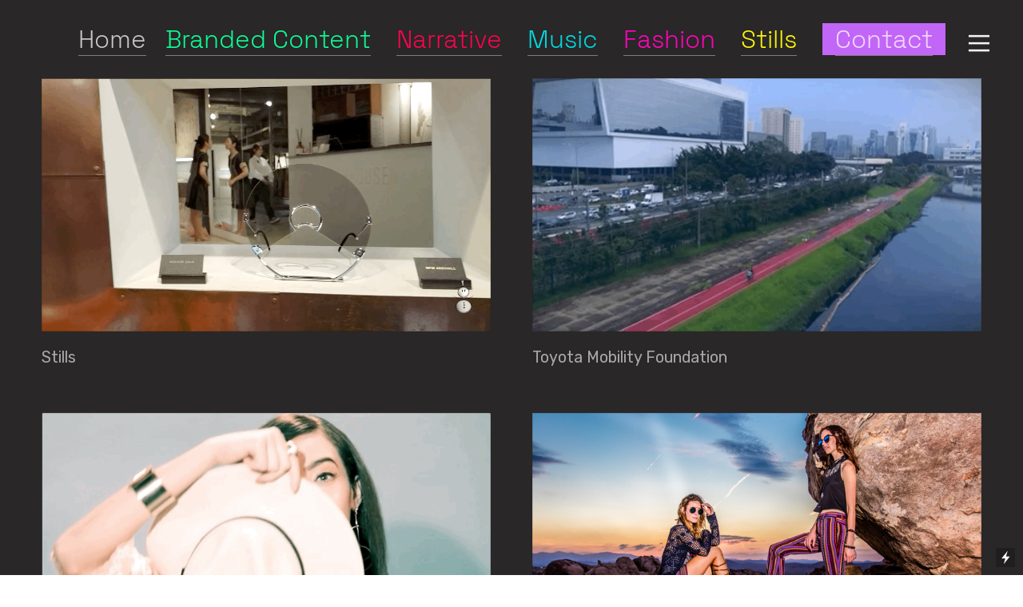

--- FILE ---
content_type: text/html; charset=UTF-8
request_url: https://julianahong.com/Toyota-Mobility-Foundation
body_size: 25155
content:
<!DOCTYPE html>
<!-- 

        Running on cargo.site

-->
<html lang="en" data-predefined-style="true" data-css-presets="true" data-css-preset data-typography-preset>
	<head>
<script>
				var __cargo_context__ = 'live';
				var __cargo_js_ver__ = 'c=2837859173';
				var __cargo_maint__ = false;
				
				
			</script>
					<meta http-equiv="X-UA-Compatible" content="IE=edge,chrome=1">
		<meta http-equiv="Content-Type" content="text/html; charset=utf-8">
		<meta name="viewport" content="initial-scale=1.0, maximum-scale=1.0, user-scalable=no">
		
			<meta name="robots" content="index,follow">
		<title>Toyota Mobility Foundation — julianahong</title>
		<meta name="description" content="">
				<meta name="twitter:card" content="summary_large_image">
		<meta name="twitter:title" content="Toyota Mobility Foundation — julianahong">
		<meta name="twitter:description" content="">
		<meta name="twitter:image" content="https://freight.cargo.site/w/640/i/034a744d7efc4e3ca2364e84b7312da98bc5808e14867ea15e02302da1be0a12/TMF.gif">
		<meta property="og:locale" content="en_US">
		<meta property="og:title" content="Toyota Mobility Foundation — julianahong">
		<meta property="og:description" content="">
		<meta property="og:url" content="https://julianahong.com/Toyota-Mobility-Foundation">
		<meta property="og:image" content="https://freight.cargo.site/w/640/i/034a744d7efc4e3ca2364e84b7312da98bc5808e14867ea15e02302da1be0a12/TMF.gif">
		<meta property="og:type" content="website">

		<link rel="preconnect" href="https://static.cargo.site" crossorigin>
		<link rel="preconnect" href="https://freight.cargo.site" crossorigin>

		<link rel="preconnect" href="https://fonts.gstatic.com" crossorigin>
				<link rel="preconnect" href="https://type.cargo.site" crossorigin>

		<!--<link rel="preload" href="https://static.cargo.site/assets/social/IconFont-Regular-0.9.3.woff2" as="font" type="font/woff" crossorigin>-->

		

		<link href="https://freight.cargo.site/t/original/i/589fb63c1699f73ffa3407107cd804eedde636275dbf689b90ebbe3ee8826913/Hongman-Logo-for-Web.ico" rel="shortcut icon">
		<link href="https://julianahong.com/rss" rel="alternate" type="application/rss+xml" title="julianahong feed">

		<link href="//fonts.googleapis.com/css?family=Rubik:400,400italic,700,700italic|Space Mono:400,400italic,700,700italic&c=2837859173&" id="" rel="stylesheet" type="text/css" />
<link href="https://julianahong.com/stylesheet?c=2837859173&1649272935" id="member_stylesheet" rel="stylesheet" type="text/css" />
<style id="">@font-face{font-family:Icons;src:url(https://static.cargo.site/assets/social/IconFont-Regular-0.9.3.woff2);unicode-range:U+E000-E15C,U+F0000,U+FE0E}@font-face{font-family:Icons;src:url(https://static.cargo.site/assets/social/IconFont-Regular-0.9.3.woff2);font-weight:240;unicode-range:U+E000-E15C,U+F0000,U+FE0E}@font-face{font-family:Icons;src:url(https://static.cargo.site/assets/social/IconFont-Regular-0.9.3.woff2);unicode-range:U+E000-E15C,U+F0000,U+FE0E;font-weight:400}@font-face{font-family:Icons;src:url(https://static.cargo.site/assets/social/IconFont-Regular-0.9.3.woff2);unicode-range:U+E000-E15C,U+F0000,U+FE0E;font-weight:600}@font-face{font-family:Icons;src:url(https://static.cargo.site/assets/social/IconFont-Regular-0.9.3.woff2);unicode-range:U+E000-E15C,U+F0000,U+FE0E;font-weight:800}@font-face{font-family:Icons;src:url(https://static.cargo.site/assets/social/IconFont-Regular-0.9.3.woff2);unicode-range:U+E000-E15C,U+F0000,U+FE0E;font-style:italic}@font-face{font-family:Icons;src:url(https://static.cargo.site/assets/social/IconFont-Regular-0.9.3.woff2);unicode-range:U+E000-E15C,U+F0000,U+FE0E;font-weight:200;font-style:italic}@font-face{font-family:Icons;src:url(https://static.cargo.site/assets/social/IconFont-Regular-0.9.3.woff2);unicode-range:U+E000-E15C,U+F0000,U+FE0E;font-weight:400;font-style:italic}@font-face{font-family:Icons;src:url(https://static.cargo.site/assets/social/IconFont-Regular-0.9.3.woff2);unicode-range:U+E000-E15C,U+F0000,U+FE0E;font-weight:600;font-style:italic}@font-face{font-family:Icons;src:url(https://static.cargo.site/assets/social/IconFont-Regular-0.9.3.woff2);unicode-range:U+E000-E15C,U+F0000,U+FE0E;font-weight:800;font-style:italic}body.iconfont-loading,body.iconfont-loading *{color:transparent!important}body{-moz-osx-font-smoothing:grayscale;-webkit-font-smoothing:antialiased;-webkit-text-size-adjust:none}body.no-scroll{overflow:hidden}/*!
 * Content
 */.page{word-wrap:break-word}:focus{outline:0}.pointer-events-none{pointer-events:none}.pointer-events-auto{pointer-events:auto}.pointer-events-none .page_content .audio-player,.pointer-events-none .page_content .shop_product,.pointer-events-none .page_content a,.pointer-events-none .page_content audio,.pointer-events-none .page_content button,.pointer-events-none .page_content details,.pointer-events-none .page_content iframe,.pointer-events-none .page_content img,.pointer-events-none .page_content input,.pointer-events-none .page_content video{pointer-events:auto}.pointer-events-none .page_content *>a,.pointer-events-none .page_content>a{position:relative}s *{text-transform:inherit}#toolset{position:fixed;bottom:10px;right:10px;z-index:8}.mobile #toolset,.template_site_inframe #toolset{display:none}#toolset a{display:block;height:24px;width:24px;margin:0;padding:0;text-decoration:none;background:rgba(0,0,0,.2)}#toolset a:hover{background:rgba(0,0,0,.8)}[data-adminview] #toolset a,[data-adminview] #toolset_admin a{background:rgba(0,0,0,.04);pointer-events:none;cursor:default}#toolset_admin a:active{background:rgba(0,0,0,.7)}#toolset_admin a svg>*{transform:scale(1.1) translate(0,-.5px);transform-origin:50% 50%}#toolset_admin a svg{pointer-events:none;width:100%!important;height:auto!important}#following-container{overflow:auto;-webkit-overflow-scrolling:touch}#following-container iframe{height:100%;width:100%;position:absolute;top:0;left:0;right:0;bottom:0}:root{--following-width:-400px;--following-animation-duration:450ms}@keyframes following-open{0%{transform:translateX(0)}100%{transform:translateX(var(--following-width))}}@keyframes following-open-inverse{0%{transform:translateX(0)}100%{transform:translateX(calc(-1 * var(--following-width)))}}@keyframes following-close{0%{transform:translateX(var(--following-width))}100%{transform:translateX(0)}}@keyframes following-close-inverse{0%{transform:translateX(calc(-1 * var(--following-width)))}100%{transform:translateX(0)}}body.animate-left{animation:following-open var(--following-animation-duration);animation-fill-mode:both;animation-timing-function:cubic-bezier(.24,1,.29,1)}#following-container.animate-left{animation:following-close-inverse var(--following-animation-duration);animation-fill-mode:both;animation-timing-function:cubic-bezier(.24,1,.29,1)}#following-container.animate-left #following-frame{animation:following-close var(--following-animation-duration);animation-fill-mode:both;animation-timing-function:cubic-bezier(.24,1,.29,1)}body.animate-right{animation:following-close var(--following-animation-duration);animation-fill-mode:both;animation-timing-function:cubic-bezier(.24,1,.29,1)}#following-container.animate-right{animation:following-open-inverse var(--following-animation-duration);animation-fill-mode:both;animation-timing-function:cubic-bezier(.24,1,.29,1)}#following-container.animate-right #following-frame{animation:following-open var(--following-animation-duration);animation-fill-mode:both;animation-timing-function:cubic-bezier(.24,1,.29,1)}.slick-slider{position:relative;display:block;-moz-box-sizing:border-box;box-sizing:border-box;-webkit-user-select:none;-moz-user-select:none;-ms-user-select:none;user-select:none;-webkit-touch-callout:none;-khtml-user-select:none;-ms-touch-action:pan-y;touch-action:pan-y;-webkit-tap-highlight-color:transparent}.slick-list{position:relative;display:block;overflow:hidden;margin:0;padding:0}.slick-list:focus{outline:0}.slick-list.dragging{cursor:pointer;cursor:hand}.slick-slider .slick-list,.slick-slider .slick-track{transform:translate3d(0,0,0);will-change:transform}.slick-track{position:relative;top:0;left:0;display:block}.slick-track:after,.slick-track:before{display:table;content:'';width:1px;height:1px;margin-top:-1px;margin-left:-1px}.slick-track:after{clear:both}.slick-loading .slick-track{visibility:hidden}.slick-slide{display:none;float:left;height:100%;min-height:1px}[dir=rtl] .slick-slide{float:right}.content .slick-slide img{display:inline-block}.content .slick-slide img:not(.image-zoom){cursor:pointer}.content .scrub .slick-list,.content .scrub .slick-slide img:not(.image-zoom){cursor:ew-resize}body.slideshow-scrub-dragging *{cursor:ew-resize!important}.content .slick-slide img:not([src]),.content .slick-slide img[src='']{width:100%;height:auto}.slick-slide.slick-loading img{display:none}.slick-slide.dragging img{pointer-events:none}.slick-initialized .slick-slide{display:block}.slick-loading .slick-slide{visibility:hidden}.slick-vertical .slick-slide{display:block;height:auto;border:1px solid transparent}.slick-arrow.slick-hidden{display:none}.slick-arrow{position:absolute;z-index:9;width:0;top:0;height:100%;cursor:pointer;will-change:opacity;-webkit-transition:opacity 333ms cubic-bezier(.4,0,.22,1);transition:opacity 333ms cubic-bezier(.4,0,.22,1)}.slick-arrow.hidden{opacity:0}.slick-arrow svg{position:absolute;width:36px;height:36px;top:0;left:0;right:0;bottom:0;margin:auto;transform:translate(.25px,.25px)}.slick-arrow svg.right-arrow{transform:translate(.25px,.25px) scaleX(-1)}.slick-arrow svg:active{opacity:.75}.slick-arrow svg .arrow-shape{fill:none!important;stroke:#fff;stroke-linecap:square}.slick-arrow svg .arrow-outline{fill:none!important;stroke-width:2.5px;stroke:rgba(0,0,0,.6);stroke-linecap:square}.slick-arrow.slick-next{right:0;text-align:right}.slick-next svg,.wallpaper-navigation .slick-next svg{margin-right:10px}.mobile .slick-next svg{margin-right:10px}.slick-arrow.slick-prev{text-align:left}.slick-prev svg,.wallpaper-navigation .slick-prev svg{margin-left:10px}.mobile .slick-prev svg{margin-left:10px}.loading_animation{display:none;vertical-align:middle;z-index:15;line-height:0;pointer-events:none;border-radius:100%}.loading_animation.hidden{display:none}.loading_animation.pulsing{opacity:0;display:inline-block;animation-delay:.1s;-webkit-animation-delay:.1s;-moz-animation-delay:.1s;animation-duration:12s;animation-iteration-count:infinite;animation:fade-pulse-in .5s ease-in-out;-moz-animation:fade-pulse-in .5s ease-in-out;-webkit-animation:fade-pulse-in .5s ease-in-out;-webkit-animation-fill-mode:forwards;-moz-animation-fill-mode:forwards;animation-fill-mode:forwards}.loading_animation.pulsing.no-delay{animation-delay:0s;-webkit-animation-delay:0s;-moz-animation-delay:0s}.loading_animation div{border-radius:100%}.loading_animation div svg{max-width:100%;height:auto}.loading_animation div,.loading_animation div svg{width:20px;height:20px}.loading_animation.full-width svg{width:100%;height:auto}.loading_animation.full-width.big svg{width:100px;height:100px}.loading_animation div svg>*{fill:#ccc}.loading_animation div{-webkit-animation:spin-loading 12s ease-out;-webkit-animation-iteration-count:infinite;-moz-animation:spin-loading 12s ease-out;-moz-animation-iteration-count:infinite;animation:spin-loading 12s ease-out;animation-iteration-count:infinite}.loading_animation.hidden{display:none}[data-backdrop] .loading_animation{position:absolute;top:15px;left:15px;z-index:99}.loading_animation.position-absolute.middle{top:calc(50% - 10px);left:calc(50% - 10px)}.loading_animation.position-absolute.topleft{top:0;left:0}.loading_animation.position-absolute.middleright{top:calc(50% - 10px);right:1rem}.loading_animation.position-absolute.middleleft{top:calc(50% - 10px);left:1rem}.loading_animation.gray div svg>*{fill:#999}.loading_animation.gray-dark div svg>*{fill:#666}.loading_animation.gray-darker div svg>*{fill:#555}.loading_animation.gray-light div svg>*{fill:#ccc}.loading_animation.white div svg>*{fill:rgba(255,255,255,.85)}.loading_animation.blue div svg>*{fill:#698fff}.loading_animation.inline{display:inline-block;margin-bottom:.5ex}.loading_animation.inline.left{margin-right:.5ex}@-webkit-keyframes fade-pulse-in{0%{opacity:0}50%{opacity:.5}100%{opacity:1}}@-moz-keyframes fade-pulse-in{0%{opacity:0}50%{opacity:.5}100%{opacity:1}}@keyframes fade-pulse-in{0%{opacity:0}50%{opacity:.5}100%{opacity:1}}@-webkit-keyframes pulsate{0%{opacity:1}50%{opacity:0}100%{opacity:1}}@-moz-keyframes pulsate{0%{opacity:1}50%{opacity:0}100%{opacity:1}}@keyframes pulsate{0%{opacity:1}50%{opacity:0}100%{opacity:1}}@-webkit-keyframes spin-loading{0%{transform:rotate(0)}9%{transform:rotate(1050deg)}18%{transform:rotate(-1090deg)}20%{transform:rotate(-1080deg)}23%{transform:rotate(-1080deg)}28%{transform:rotate(-1095deg)}29%{transform:rotate(-1065deg)}34%{transform:rotate(-1080deg)}35%{transform:rotate(-1050deg)}40%{transform:rotate(-1065deg)}41%{transform:rotate(-1035deg)}44%{transform:rotate(-1035deg)}47%{transform:rotate(-2160deg)}50%{transform:rotate(-2160deg)}56%{transform:rotate(45deg)}60%{transform:rotate(45deg)}80%{transform:rotate(6120deg)}100%{transform:rotate(0)}}@keyframes spin-loading{0%{transform:rotate(0)}9%{transform:rotate(1050deg)}18%{transform:rotate(-1090deg)}20%{transform:rotate(-1080deg)}23%{transform:rotate(-1080deg)}28%{transform:rotate(-1095deg)}29%{transform:rotate(-1065deg)}34%{transform:rotate(-1080deg)}35%{transform:rotate(-1050deg)}40%{transform:rotate(-1065deg)}41%{transform:rotate(-1035deg)}44%{transform:rotate(-1035deg)}47%{transform:rotate(-2160deg)}50%{transform:rotate(-2160deg)}56%{transform:rotate(45deg)}60%{transform:rotate(45deg)}80%{transform:rotate(6120deg)}100%{transform:rotate(0)}}[grid-row]{align-items:flex-start;box-sizing:border-box;display:-webkit-box;display:-webkit-flex;display:-ms-flexbox;display:flex;-webkit-flex-wrap:wrap;-ms-flex-wrap:wrap;flex-wrap:wrap}[grid-col]{box-sizing:border-box}[grid-row] [grid-col].empty:after{content:"\0000A0";cursor:text}body.mobile[data-adminview=content-editproject] [grid-row] [grid-col].empty:after{display:none}[grid-col=auto]{-webkit-box-flex:1;-webkit-flex:1;-ms-flex:1;flex:1}[grid-col=x12]{width:100%}[grid-col=x11]{width:50%}[grid-col=x10]{width:33.33%}[grid-col=x9]{width:25%}[grid-col=x8]{width:20%}[grid-col=x7]{width:16.666666667%}[grid-col=x6]{width:14.285714286%}[grid-col=x5]{width:12.5%}[grid-col=x4]{width:11.111111111%}[grid-col=x3]{width:10%}[grid-col=x2]{width:9.090909091%}[grid-col=x1]{width:8.333333333%}[grid-col="1"]{width:8.33333%}[grid-col="2"]{width:16.66667%}[grid-col="3"]{width:25%}[grid-col="4"]{width:33.33333%}[grid-col="5"]{width:41.66667%}[grid-col="6"]{width:50%}[grid-col="7"]{width:58.33333%}[grid-col="8"]{width:66.66667%}[grid-col="9"]{width:75%}[grid-col="10"]{width:83.33333%}[grid-col="11"]{width:91.66667%}[grid-col="12"]{width:100%}body.mobile [grid-responsive] [grid-col]{width:100%;-webkit-box-flex:none;-webkit-flex:none;-ms-flex:none;flex:none}[data-ce-host=true][contenteditable=true] [grid-pad]{pointer-events:none}[data-ce-host=true][contenteditable=true] [grid-pad]>*{pointer-events:auto}[grid-pad="0"]{padding:0}[grid-pad="0.25"]{padding:.125rem}[grid-pad="0.5"]{padding:.25rem}[grid-pad="0.75"]{padding:.375rem}[grid-pad="1"]{padding:.5rem}[grid-pad="1.25"]{padding:.625rem}[grid-pad="1.5"]{padding:.75rem}[grid-pad="1.75"]{padding:.875rem}[grid-pad="2"]{padding:1rem}[grid-pad="2.5"]{padding:1.25rem}[grid-pad="3"]{padding:1.5rem}[grid-pad="3.5"]{padding:1.75rem}[grid-pad="4"]{padding:2rem}[grid-pad="5"]{padding:2.5rem}[grid-pad="6"]{padding:3rem}[grid-pad="7"]{padding:3.5rem}[grid-pad="8"]{padding:4rem}[grid-pad="9"]{padding:4.5rem}[grid-pad="10"]{padding:5rem}[grid-gutter="0"]{margin:0}[grid-gutter="0.5"]{margin:-.25rem}[grid-gutter="1"]{margin:-.5rem}[grid-gutter="1.5"]{margin:-.75rem}[grid-gutter="2"]{margin:-1rem}[grid-gutter="2.5"]{margin:-1.25rem}[grid-gutter="3"]{margin:-1.5rem}[grid-gutter="3.5"]{margin:-1.75rem}[grid-gutter="4"]{margin:-2rem}[grid-gutter="5"]{margin:-2.5rem}[grid-gutter="6"]{margin:-3rem}[grid-gutter="7"]{margin:-3.5rem}[grid-gutter="8"]{margin:-4rem}[grid-gutter="10"]{margin:-5rem}[grid-gutter="12"]{margin:-6rem}[grid-gutter="14"]{margin:-7rem}[grid-gutter="16"]{margin:-8rem}[grid-gutter="18"]{margin:-9rem}[grid-gutter="20"]{margin:-10rem}small{max-width:100%;text-decoration:inherit}img:not([src]),img[src='']{outline:1px solid rgba(177,177,177,.4);outline-offset:-1px;content:url([data-uri])}img.image-zoom{cursor:-webkit-zoom-in;cursor:-moz-zoom-in;cursor:zoom-in}#imprimatur{color:#333;font-size:10px;font-family:-apple-system,BlinkMacSystemFont,"Segoe UI",Roboto,Oxygen,Ubuntu,Cantarell,"Open Sans","Helvetica Neue",sans-serif,"Sans Serif",Icons;/*!System*/position:fixed;opacity:.3;right:-28px;bottom:160px;transform:rotate(270deg);-ms-transform:rotate(270deg);-webkit-transform:rotate(270deg);z-index:8;text-transform:uppercase;color:#999;opacity:.5;padding-bottom:2px;text-decoration:none}.mobile #imprimatur{display:none}bodycopy cargo-link a{font-family:-apple-system,BlinkMacSystemFont,"Segoe UI",Roboto,Oxygen,Ubuntu,Cantarell,"Open Sans","Helvetica Neue",sans-serif,"Sans Serif",Icons;/*!System*/font-size:12px;font-style:normal;font-weight:400;transform:rotate(270deg);text-decoration:none;position:fixed!important;right:-27px;bottom:100px;text-decoration:none;letter-spacing:normal;background:0 0;border:0;border-bottom:0;outline:0}/*! PhotoSwipe Default UI CSS by Dmitry Semenov | photoswipe.com | MIT license */.pswp--has_mouse .pswp__button--arrow--left,.pswp--has_mouse .pswp__button--arrow--right,.pswp__ui{visibility:visible}.pswp--minimal--dark .pswp__top-bar,.pswp__button{background:0 0}.pswp,.pswp__bg,.pswp__container,.pswp__img--placeholder,.pswp__zoom-wrap,.quick-view-navigation{-webkit-backface-visibility:hidden}.pswp__button{cursor:pointer;opacity:1;-webkit-appearance:none;transition:opacity .2s;-webkit-box-shadow:none;box-shadow:none}.pswp__button-close>svg{top:10px;right:10px;margin-left:auto}.pswp--touch .quick-view-navigation{display:none}.pswp__ui{-webkit-font-smoothing:auto;opacity:1;z-index:1550}.quick-view-navigation{will-change:opacity;-webkit-transition:opacity 333ms cubic-bezier(.4,0,.22,1);transition:opacity 333ms cubic-bezier(.4,0,.22,1)}.quick-view-navigation .pswp__group .pswp__button{pointer-events:auto}.pswp__button>svg{position:absolute;width:36px;height:36px}.quick-view-navigation .pswp__group:active svg{opacity:.75}.pswp__button svg .shape-shape{fill:#fff}.pswp__button svg .shape-outline{fill:#000}.pswp__button-prev>svg{top:0;bottom:0;left:10px;margin:auto}.pswp__button-next>svg{top:0;bottom:0;right:10px;margin:auto}.quick-view-navigation .pswp__group .pswp__button-prev{position:absolute;left:0;top:0;width:0;height:100%}.quick-view-navigation .pswp__group .pswp__button-next{position:absolute;right:0;top:0;width:0;height:100%}.quick-view-navigation .close-button,.quick-view-navigation .left-arrow,.quick-view-navigation .right-arrow{transform:translate(.25px,.25px)}.quick-view-navigation .right-arrow{transform:translate(.25px,.25px) scaleX(-1)}.pswp__button svg .shape-outline{fill:transparent!important;stroke:#000;stroke-width:2.5px;stroke-linecap:square}.pswp__button svg .shape-shape{fill:transparent!important;stroke:#fff;stroke-width:1.5px;stroke-linecap:square}.pswp__bg,.pswp__scroll-wrap,.pswp__zoom-wrap{width:100%;position:absolute}.quick-view-navigation .pswp__group .pswp__button-close{margin:0}.pswp__container,.pswp__item,.pswp__zoom-wrap{right:0;bottom:0;top:0;position:absolute;left:0}.pswp__ui--hidden .pswp__button{opacity:.001}.pswp__ui--hidden .pswp__button,.pswp__ui--hidden .pswp__button *{pointer-events:none}.pswp .pswp__ui.pswp__ui--displaynone{display:none}.pswp__element--disabled{display:none!important}/*! PhotoSwipe main CSS by Dmitry Semenov | photoswipe.com | MIT license */.pswp{position:fixed;display:none;height:100%;width:100%;top:0;left:0;right:0;bottom:0;margin:auto;-ms-touch-action:none;touch-action:none;z-index:9999999;-webkit-text-size-adjust:100%;line-height:initial;letter-spacing:initial;outline:0}.pswp img{max-width:none}.pswp--zoom-disabled .pswp__img{cursor:default!important}.pswp--animate_opacity{opacity:.001;will-change:opacity;-webkit-transition:opacity 333ms cubic-bezier(.4,0,.22,1);transition:opacity 333ms cubic-bezier(.4,0,.22,1)}.pswp--open{display:block}.pswp--zoom-allowed .pswp__img{cursor:-webkit-zoom-in;cursor:-moz-zoom-in;cursor:zoom-in}.pswp--zoomed-in .pswp__img{cursor:-webkit-grab;cursor:-moz-grab;cursor:grab}.pswp--dragging .pswp__img{cursor:-webkit-grabbing;cursor:-moz-grabbing;cursor:grabbing}.pswp__bg{left:0;top:0;height:100%;opacity:0;transform:translateZ(0);will-change:opacity}.pswp__scroll-wrap{left:0;top:0;height:100%}.pswp__container,.pswp__zoom-wrap{-ms-touch-action:none;touch-action:none}.pswp__container,.pswp__img{-webkit-user-select:none;-moz-user-select:none;-ms-user-select:none;user-select:none;-webkit-tap-highlight-color:transparent;-webkit-touch-callout:none}.pswp__zoom-wrap{-webkit-transform-origin:left top;-ms-transform-origin:left top;transform-origin:left top;-webkit-transition:-webkit-transform 222ms cubic-bezier(.4,0,.22,1);transition:transform 222ms cubic-bezier(.4,0,.22,1)}.pswp__bg{-webkit-transition:opacity 222ms cubic-bezier(.4,0,.22,1);transition:opacity 222ms cubic-bezier(.4,0,.22,1)}.pswp--animated-in .pswp__bg,.pswp--animated-in .pswp__zoom-wrap{-webkit-transition:none;transition:none}.pswp--hide-overflow .pswp__scroll-wrap,.pswp--hide-overflow.pswp{overflow:hidden}.pswp__img{position:absolute;width:auto;height:auto;top:0;left:0}.pswp__img--placeholder--blank{background:#222}.pswp--ie .pswp__img{width:100%!important;height:auto!important;left:0;top:0}.pswp__ui--idle{opacity:0}.pswp__error-msg{position:absolute;left:0;top:50%;width:100%;text-align:center;font-size:14px;line-height:16px;margin-top:-8px;color:#ccc}.pswp__error-msg a{color:#ccc;text-decoration:underline}.pswp__error-msg{font-family:-apple-system,BlinkMacSystemFont,"Segoe UI",Roboto,Oxygen,Ubuntu,Cantarell,"Open Sans","Helvetica Neue",sans-serif}.quick-view.mouse-down .iframe-item{pointer-events:none!important}.quick-view-caption-positioner{pointer-events:none;width:100%;height:100%}.quick-view-caption-wrapper{margin:auto;position:absolute;bottom:0;left:0;right:0}.quick-view-horizontal-align-left .quick-view-caption-wrapper{margin-left:0}.quick-view-horizontal-align-right .quick-view-caption-wrapper{margin-right:0}[data-quick-view-caption]{transition:.1s opacity ease-in-out;position:absolute;bottom:0;left:0;right:0}.quick-view-horizontal-align-left [data-quick-view-caption]{text-align:left}.quick-view-horizontal-align-right [data-quick-view-caption]{text-align:right}.quick-view-caption{transition:.1s opacity ease-in-out}.quick-view-caption>*{display:inline-block}.quick-view-caption *{pointer-events:auto}.quick-view-caption.hidden{opacity:0}.shop_product .dropdown_wrapper{flex:0 0 100%;position:relative}.shop_product select{appearance:none;-moz-appearance:none;-webkit-appearance:none;outline:0;-webkit-font-smoothing:antialiased;-moz-osx-font-smoothing:grayscale;cursor:pointer;border-radius:0;white-space:nowrap;overflow:hidden!important;text-overflow:ellipsis}.shop_product select.dropdown::-ms-expand{display:none}.shop_product a{cursor:pointer;border-bottom:none;text-decoration:none}.shop_product a.out-of-stock{pointer-events:none}body.audio-player-dragging *{cursor:ew-resize!important}.audio-player{display:inline-flex;flex:1 0 calc(100% - 2px);width:calc(100% - 2px)}.audio-player .button{height:100%;flex:0 0 3.3rem;display:flex}.audio-player .separator{left:3.3rem;height:100%}.audio-player .buffer{width:0%;height:100%;transition:left .3s linear,width .3s linear}.audio-player.seeking .buffer{transition:left 0s,width 0s}.audio-player.seeking{user-select:none;-webkit-user-select:none;cursor:ew-resize}.audio-player.seeking *{user-select:none;-webkit-user-select:none;cursor:ew-resize}.audio-player .bar{overflow:hidden;display:flex;justify-content:space-between;align-content:center;flex-grow:1}.audio-player .progress{width:0%;height:100%;transition:width .3s linear}.audio-player.seeking .progress{transition:width 0s}.audio-player .pause,.audio-player .play{cursor:pointer;height:100%}.audio-player .note-icon{margin:auto 0;order:2;flex:0 1 auto}.audio-player .title{white-space:nowrap;overflow:hidden;text-overflow:ellipsis;pointer-events:none;user-select:none;padding:.5rem 0 .5rem 1rem;margin:auto auto auto 0;flex:0 3 auto;min-width:0;width:100%}.audio-player .total-time{flex:0 1 auto;margin:auto 0}.audio-player .current-time,.audio-player .play-text{flex:0 1 auto;margin:auto 0}.audio-player .stream-anim{user-select:none;margin:auto auto auto 0}.audio-player .stream-anim span{display:inline-block}.audio-player .buffer,.audio-player .current-time,.audio-player .note-svg,.audio-player .play-text,.audio-player .separator,.audio-player .total-time{user-select:none;pointer-events:none}.audio-player .buffer,.audio-player .play-text,.audio-player .progress{position:absolute}.audio-player,.audio-player .bar,.audio-player .button,.audio-player .current-time,.audio-player .note-icon,.audio-player .pause,.audio-player .play,.audio-player .total-time{position:relative}body.mobile .audio-player,body.mobile .audio-player *{-webkit-touch-callout:none}#standalone-admin-frame{border:0;width:400px;position:absolute;right:0;top:0;height:100vh;z-index:99}body[standalone-admin=true] #standalone-admin-frame{transform:translate(0,0)}body[standalone-admin=true] .main_container{width:calc(100% - 400px)}body[standalone-admin=false] #standalone-admin-frame{transform:translate(100%,0)}body[standalone-admin=false] .main_container{width:100%}.toggle_standaloneAdmin{position:fixed;top:0;right:400px;height:40px;width:40px;z-index:999;cursor:pointer;background-color:rgba(0,0,0,.4)}.toggle_standaloneAdmin:active{opacity:.7}body[standalone-admin=false] .toggle_standaloneAdmin{right:0}.toggle_standaloneAdmin *{color:#fff;fill:#fff}.toggle_standaloneAdmin svg{padding:6px;width:100%;height:100%;opacity:.85}body[standalone-admin=false] .toggle_standaloneAdmin #close,body[standalone-admin=true] .toggle_standaloneAdmin #backdropsettings{display:none}.toggle_standaloneAdmin>div{width:100%;height:100%}#admin_toggle_button{position:fixed;top:50%;transform:translate(0,-50%);right:400px;height:36px;width:12px;z-index:999;cursor:pointer;background-color:rgba(0,0,0,.09);padding-left:2px;margin-right:5px}#admin_toggle_button .bar{content:'';background:rgba(0,0,0,.09);position:fixed;width:5px;bottom:0;top:0;z-index:10}#admin_toggle_button:active{background:rgba(0,0,0,.065)}#admin_toggle_button *{color:#fff;fill:#fff}#admin_toggle_button svg{padding:0;width:16px;height:36px;margin-left:1px;opacity:1}#admin_toggle_button svg *{fill:#fff;opacity:1}#admin_toggle_button[data-state=closed] .toggle_admin_close{display:none}#admin_toggle_button[data-state=closed],#admin_toggle_button[data-state=closed] .toggle_admin_open{width:20px;cursor:pointer;margin:0}#admin_toggle_button[data-state=closed] svg{margin-left:2px}#admin_toggle_button[data-state=open] .toggle_admin_open{display:none}select,select *{text-rendering:auto!important}b b{font-weight:inherit}*{-webkit-box-sizing:border-box;-moz-box-sizing:border-box;box-sizing:border-box}customhtml>*{position:relative;z-index:10}body,html{min-height:100vh;margin:0;padding:0}html{touch-action:manipulation;position:relative;background-color:#fff}.main_container{min-height:100vh;width:100%;overflow:hidden}.container{display:-webkit-box;display:-webkit-flex;display:-moz-box;display:-ms-flexbox;display:flex;-webkit-flex-wrap:wrap;-moz-flex-wrap:wrap;-ms-flex-wrap:wrap;flex-wrap:wrap;max-width:100%;width:100%;overflow:visible}.container{align-items:flex-start;-webkit-align-items:flex-start}.page{z-index:2}.page ul li>text-limit{display:block}.content,.content_container,.pinned{-webkit-flex:1 0 auto;-moz-flex:1 0 auto;-ms-flex:1 0 auto;flex:1 0 auto;max-width:100%}.content_container{width:100%}.content_container.full_height{min-height:100vh}.page_background{position:absolute;top:0;left:0;width:100%;height:100%}.page_container{position:relative;overflow:visible;width:100%}.backdrop{position:absolute;top:0;z-index:1;width:100%;height:100%;max-height:100vh}.backdrop>div{position:absolute;top:0;left:0;width:100%;height:100%;-webkit-backface-visibility:hidden;backface-visibility:hidden;transform:translate3d(0,0,0);contain:strict}[data-backdrop].backdrop>div[data-overflowing]{max-height:100vh;position:absolute;top:0;left:0}body.mobile [split-responsive]{display:flex;flex-direction:column}body.mobile [split-responsive] .container{width:100%;order:2}body.mobile [split-responsive] .backdrop{position:relative;height:50vh;width:100%;order:1}body.mobile [split-responsive] [data-auxiliary].backdrop{position:absolute;height:50vh;width:100%;order:1}.page{position:relative;z-index:2}img[data-align=left]{float:left}img[data-align=right]{float:right}[data-rotation]{transform-origin:center center}.content .page_content:not([contenteditable=true]) [data-draggable]{pointer-events:auto!important;backface-visibility:hidden}.preserve-3d{-moz-transform-style:preserve-3d;transform-style:preserve-3d}.content .page_content:not([contenteditable=true]) [data-draggable] iframe{pointer-events:none!important}.dragging-active iframe{pointer-events:none!important}.content .page_content:not([contenteditable=true]) [data-draggable]:active{opacity:1}.content .scroll-transition-fade{transition:transform 1s ease-in-out,opacity .8s ease-in-out}.content .scroll-transition-fade.below-viewport{opacity:0;transform:translateY(40px)}.mobile.full_width .page_container:not([split-layout]) .container_width{width:100%}[data-view=pinned_bottom] .bottom_pin_invisibility{visibility:hidden}.pinned{position:relative;width:100%}.pinned .page_container.accommodate:not(.fixed):not(.overlay){z-index:2}.pinned .page_container.overlay{position:absolute;z-index:4}.pinned .page_container.overlay.fixed{position:fixed}.pinned .page_container.overlay.fixed .page{max-height:100vh;-webkit-overflow-scrolling:touch}.pinned .page_container.overlay.fixed .page.allow-scroll{overflow-y:auto;overflow-x:hidden}.pinned .page_container.overlay.fixed .page.allow-scroll{align-items:flex-start;-webkit-align-items:flex-start}.pinned .page_container .page.allow-scroll::-webkit-scrollbar{width:0;background:0 0;display:none}.pinned.pinned_top .page_container.overlay{left:0;top:0}.pinned.pinned_bottom .page_container.overlay{left:0;bottom:0}div[data-container=set]:empty{margin-top:1px}.thumbnails{position:relative;z-index:1}[thumbnails=grid]{align-items:baseline}[thumbnails=justify] .thumbnail{box-sizing:content-box}[thumbnails][data-padding-zero] .thumbnail{margin-bottom:-1px}[thumbnails=montessori] .thumbnail{pointer-events:auto;position:absolute}[thumbnails] .thumbnail>a{display:block;text-decoration:none}[thumbnails=montessori]{height:0}[thumbnails][data-resizing],[thumbnails][data-resizing] *{cursor:nwse-resize}[thumbnails] .thumbnail .resize-handle{cursor:nwse-resize;width:26px;height:26px;padding:5px;position:absolute;opacity:.75;right:-1px;bottom:-1px;z-index:100}[thumbnails][data-resizing] .resize-handle{display:none}[thumbnails] .thumbnail .resize-handle svg{position:absolute;top:0;left:0}[thumbnails] .thumbnail .resize-handle:hover{opacity:1}[data-can-move].thumbnail .resize-handle svg .resize_path_outline{fill:#fff}[data-can-move].thumbnail .resize-handle svg .resize_path{fill:#000}[thumbnails=montessori] .thumbnail_sizer{height:0;width:100%;position:relative;padding-bottom:100%;pointer-events:none}[thumbnails] .thumbnail img{display:block;min-height:3px;margin-bottom:0}[thumbnails] .thumbnail img:not([src]),img[src=""]{margin:0!important;width:100%;min-height:3px;height:100%!important;position:absolute}[aspect-ratio="1x1"].thumb_image{height:0;padding-bottom:100%;overflow:hidden}[aspect-ratio="4x3"].thumb_image{height:0;padding-bottom:75%;overflow:hidden}[aspect-ratio="16x9"].thumb_image{height:0;padding-bottom:56.25%;overflow:hidden}[thumbnails] .thumb_image{width:100%;position:relative}[thumbnails][thumbnail-vertical-align=top]{align-items:flex-start}[thumbnails][thumbnail-vertical-align=middle]{align-items:center}[thumbnails][thumbnail-vertical-align=bottom]{align-items:baseline}[thumbnails][thumbnail-horizontal-align=left]{justify-content:flex-start}[thumbnails][thumbnail-horizontal-align=middle]{justify-content:center}[thumbnails][thumbnail-horizontal-align=right]{justify-content:flex-end}.thumb_image.default_image>svg{position:absolute;top:0;left:0;bottom:0;right:0;width:100%;height:100%}.thumb_image.default_image{outline:1px solid #ccc;outline-offset:-1px;position:relative}.mobile.full_width [data-view=Thumbnail] .thumbnails_width{width:100%}.content [data-draggable] a:active,.content [data-draggable] img:active{opacity:initial}.content .draggable-dragging{opacity:initial}[data-draggable].draggable_visible{visibility:visible}[data-draggable].draggable_hidden{visibility:hidden}.gallery_card [data-draggable],.marquee [data-draggable]{visibility:inherit}[data-draggable]{visibility:visible;background-color:rgba(0,0,0,.003)}#site_menu_panel_container .image-gallery:not(.initialized){height:0;padding-bottom:100%;min-height:initial}.image-gallery:not(.initialized){min-height:100vh;visibility:hidden;width:100%}.image-gallery .gallery_card img{display:block;width:100%;height:auto}.image-gallery .gallery_card{transform-origin:center}.image-gallery .gallery_card.dragging{opacity:.1;transform:initial!important}.image-gallery:not([image-gallery=slideshow]) .gallery_card iframe:only-child,.image-gallery:not([image-gallery=slideshow]) .gallery_card video:only-child{width:100%;height:100%;top:0;left:0;position:absolute}.image-gallery[image-gallery=slideshow] .gallery_card video[muted][autoplay]:not([controls]),.image-gallery[image-gallery=slideshow] .gallery_card video[muted][data-autoplay]:not([controls]){pointer-events:none}.image-gallery [image-gallery-pad="0"] video:only-child{object-fit:cover;height:calc(100% + 1px)}div.image-gallery>a,div.image-gallery>iframe,div.image-gallery>img,div.image-gallery>video{display:none}[image-gallery-row]{align-items:flex-start;box-sizing:border-box;display:-webkit-box;display:-webkit-flex;display:-ms-flexbox;display:flex;-webkit-flex-wrap:wrap;-ms-flex-wrap:wrap;flex-wrap:wrap}.image-gallery .gallery_card_image{width:100%;position:relative}[data-predefined-style=true] .image-gallery a.gallery_card{display:block;border:none}[image-gallery-col]{box-sizing:border-box}[image-gallery-col=x12]{width:100%}[image-gallery-col=x11]{width:50%}[image-gallery-col=x10]{width:33.33%}[image-gallery-col=x9]{width:25%}[image-gallery-col=x8]{width:20%}[image-gallery-col=x7]{width:16.666666667%}[image-gallery-col=x6]{width:14.285714286%}[image-gallery-col=x5]{width:12.5%}[image-gallery-col=x4]{width:11.111111111%}[image-gallery-col=x3]{width:10%}[image-gallery-col=x2]{width:9.090909091%}[image-gallery-col=x1]{width:8.333333333%}.content .page_content [image-gallery-pad].image-gallery{pointer-events:none}.content .page_content [image-gallery-pad].image-gallery .gallery_card_image>*,.content .page_content [image-gallery-pad].image-gallery .gallery_image_caption{pointer-events:auto}.content .page_content [image-gallery-pad="0"]{padding:0}.content .page_content [image-gallery-pad="0.25"]{padding:.125rem}.content .page_content [image-gallery-pad="0.5"]{padding:.25rem}.content .page_content [image-gallery-pad="0.75"]{padding:.375rem}.content .page_content [image-gallery-pad="1"]{padding:.5rem}.content .page_content [image-gallery-pad="1.25"]{padding:.625rem}.content .page_content [image-gallery-pad="1.5"]{padding:.75rem}.content .page_content [image-gallery-pad="1.75"]{padding:.875rem}.content .page_content [image-gallery-pad="2"]{padding:1rem}.content .page_content [image-gallery-pad="2.5"]{padding:1.25rem}.content .page_content [image-gallery-pad="3"]{padding:1.5rem}.content .page_content [image-gallery-pad="3.5"]{padding:1.75rem}.content .page_content [image-gallery-pad="4"]{padding:2rem}.content .page_content [image-gallery-pad="5"]{padding:2.5rem}.content .page_content [image-gallery-pad="6"]{padding:3rem}.content .page_content [image-gallery-pad="7"]{padding:3.5rem}.content .page_content [image-gallery-pad="8"]{padding:4rem}.content .page_content [image-gallery-pad="9"]{padding:4.5rem}.content .page_content [image-gallery-pad="10"]{padding:5rem}.content .page_content [image-gallery-gutter="0"]{margin:0}.content .page_content [image-gallery-gutter="0.5"]{margin:-.25rem}.content .page_content [image-gallery-gutter="1"]{margin:-.5rem}.content .page_content [image-gallery-gutter="1.5"]{margin:-.75rem}.content .page_content [image-gallery-gutter="2"]{margin:-1rem}.content .page_content [image-gallery-gutter="2.5"]{margin:-1.25rem}.content .page_content [image-gallery-gutter="3"]{margin:-1.5rem}.content .page_content [image-gallery-gutter="3.5"]{margin:-1.75rem}.content .page_content [image-gallery-gutter="4"]{margin:-2rem}.content .page_content [image-gallery-gutter="5"]{margin:-2.5rem}.content .page_content [image-gallery-gutter="6"]{margin:-3rem}.content .page_content [image-gallery-gutter="7"]{margin:-3.5rem}.content .page_content [image-gallery-gutter="8"]{margin:-4rem}.content .page_content [image-gallery-gutter="10"]{margin:-5rem}.content .page_content [image-gallery-gutter="12"]{margin:-6rem}.content .page_content [image-gallery-gutter="14"]{margin:-7rem}.content .page_content [image-gallery-gutter="16"]{margin:-8rem}.content .page_content [image-gallery-gutter="18"]{margin:-9rem}.content .page_content [image-gallery-gutter="20"]{margin:-10rem}[image-gallery=slideshow]:not(.initialized)>*{min-height:1px;opacity:0;min-width:100%}[image-gallery=slideshow][data-constrained-by=height] [image-gallery-vertical-align].slick-track{align-items:flex-start}[image-gallery=slideshow] img.image-zoom:active{opacity:initial}[image-gallery=slideshow].slick-initialized .gallery_card{pointer-events:none}[image-gallery=slideshow].slick-initialized .gallery_card.slick-current{pointer-events:auto}[image-gallery=slideshow] .gallery_card:not(.has_caption){line-height:0}.content .page_content [image-gallery=slideshow].image-gallery>*{pointer-events:auto}.content [image-gallery=slideshow].image-gallery.slick-initialized .gallery_card{overflow:hidden;margin:0;display:flex;flex-flow:row wrap;flex-shrink:0}.content [image-gallery=slideshow].image-gallery.slick-initialized .gallery_card.slick-current{overflow:visible}[image-gallery=slideshow] .gallery_image_caption{opacity:1;transition:opacity .3s;-webkit-transition:opacity .3s;width:100%;margin-left:auto;margin-right:auto;clear:both}[image-gallery-horizontal-align=left] .gallery_image_caption{text-align:left}[image-gallery-horizontal-align=middle] .gallery_image_caption{text-align:center}[image-gallery-horizontal-align=right] .gallery_image_caption{text-align:right}[image-gallery=slideshow][data-slideshow-in-transition] .gallery_image_caption{opacity:0;transition:opacity .3s;-webkit-transition:opacity .3s}[image-gallery=slideshow] .gallery_card_image{width:initial;margin:0;display:inline-block}[image-gallery=slideshow] .gallery_card img{margin:0;display:block}[image-gallery=slideshow][data-exploded]{align-items:flex-start;box-sizing:border-box;display:-webkit-box;display:-webkit-flex;display:-ms-flexbox;display:flex;-webkit-flex-wrap:wrap;-ms-flex-wrap:wrap;flex-wrap:wrap;justify-content:flex-start;align-content:flex-start}[image-gallery=slideshow][data-exploded] .gallery_card{padding:1rem;width:16.666%}[image-gallery=slideshow][data-exploded] .gallery_card_image{height:0;display:block;width:100%}[image-gallery=grid]{align-items:baseline}[image-gallery=grid] .gallery_card.has_caption .gallery_card_image{display:block}[image-gallery=grid] [image-gallery-pad="0"].gallery_card{margin-bottom:-1px}[image-gallery=grid] .gallery_card img{margin:0}[image-gallery=columns] .gallery_card img{margin:0}[image-gallery=justify]{align-items:flex-start}[image-gallery=justify] .gallery_card img{margin:0}[image-gallery=montessori][image-gallery-row]{display:block}[image-gallery=montessori] a.gallery_card,[image-gallery=montessori] div.gallery_card{position:absolute;pointer-events:auto}[image-gallery=montessori][data-can-move] .gallery_card,[image-gallery=montessori][data-can-move] .gallery_card .gallery_card_image,[image-gallery=montessori][data-can-move] .gallery_card .gallery_card_image>*{cursor:move}[image-gallery=montessori]{position:relative;height:0}[image-gallery=freeform] .gallery_card{position:relative}[image-gallery=freeform] [image-gallery-pad="0"].gallery_card{margin-bottom:-1px}[image-gallery-vertical-align]{display:flex;flex-flow:row wrap}[image-gallery-vertical-align].slick-track{display:flex;flex-flow:row nowrap}.image-gallery .slick-list{margin-bottom:-.3px}[image-gallery-vertical-align=top]{align-content:flex-start;align-items:flex-start}[image-gallery-vertical-align=middle]{align-items:center;align-content:center}[image-gallery-vertical-align=bottom]{align-content:flex-end;align-items:flex-end}[image-gallery-horizontal-align=left]{justify-content:flex-start}[image-gallery-horizontal-align=middle]{justify-content:center}[image-gallery-horizontal-align=right]{justify-content:flex-end}.image-gallery[data-resizing],.image-gallery[data-resizing] *{cursor:nwse-resize!important}.image-gallery .gallery_card .resize-handle,.image-gallery .gallery_card .resize-handle *{cursor:nwse-resize!important}.image-gallery .gallery_card .resize-handle{width:26px;height:26px;padding:5px;position:absolute;opacity:.75;right:-1px;bottom:-1px;z-index:10}.image-gallery[data-resizing] .resize-handle{display:none}.image-gallery .gallery_card .resize-handle svg{cursor:nwse-resize!important;position:absolute;top:0;left:0}.image-gallery .gallery_card .resize-handle:hover{opacity:1}[data-can-move].gallery_card .resize-handle svg .resize_path_outline{fill:#fff}[data-can-move].gallery_card .resize-handle svg .resize_path{fill:#000}[image-gallery=montessori] .thumbnail_sizer{height:0;width:100%;position:relative;padding-bottom:100%;pointer-events:none}#site_menu_button{display:block;text-decoration:none;pointer-events:auto;z-index:9;vertical-align:top;cursor:pointer;box-sizing:content-box;font-family:Icons}#site_menu_button.custom_icon{padding:0;line-height:0}#site_menu_button.custom_icon img{width:100%;height:auto}#site_menu_wrapper.disabled #site_menu_button{display:none}#site_menu_wrapper.mobile_only #site_menu_button{display:none}body.mobile #site_menu_wrapper.mobile_only:not(.disabled) #site_menu_button:not(.active){display:block}#site_menu_panel_container[data-type=cargo_menu] #site_menu_panel{display:block;position:fixed;top:0;right:0;bottom:0;left:0;z-index:10;cursor:default}.site_menu{pointer-events:auto;position:absolute;z-index:11;top:0;bottom:0;line-height:0;max-width:400px;min-width:300px;font-size:20px;text-align:left;background:rgba(20,20,20,.95);padding:20px 30px 90px 30px;overflow-y:auto;overflow-x:hidden;display:-webkit-box;display:-webkit-flex;display:-ms-flexbox;display:flex;-webkit-box-orient:vertical;-webkit-box-direction:normal;-webkit-flex-direction:column;-ms-flex-direction:column;flex-direction:column;-webkit-box-pack:start;-webkit-justify-content:flex-start;-ms-flex-pack:start;justify-content:flex-start}body.mobile #site_menu_wrapper .site_menu{-webkit-overflow-scrolling:touch;min-width:auto;max-width:100%;width:100%;padding:20px}#site_menu_wrapper[data-sitemenu-position=bottom-left] #site_menu,#site_menu_wrapper[data-sitemenu-position=top-left] #site_menu{left:0}#site_menu_wrapper[data-sitemenu-position=bottom-right] #site_menu,#site_menu_wrapper[data-sitemenu-position=top-right] #site_menu{right:0}#site_menu_wrapper[data-type=page] .site_menu{right:0;left:0;width:100%;padding:0;margin:0;background:0 0}.site_menu_wrapper.open .site_menu{display:block}.site_menu div{display:block}.site_menu a{text-decoration:none;display:inline-block;color:rgba(255,255,255,.75);max-width:100%;overflow:hidden;white-space:nowrap;text-overflow:ellipsis;line-height:1.4}.site_menu div a.active{color:rgba(255,255,255,.4)}.site_menu div.set-link>a{font-weight:700}.site_menu div.hidden{display:none}.site_menu .close{display:block;position:absolute;top:0;right:10px;font-size:60px;line-height:50px;font-weight:200;color:rgba(255,255,255,.4);cursor:pointer;user-select:none}#site_menu_panel_container .page_container{position:relative;overflow:hidden;background:0 0;z-index:2}#site_menu_panel_container .site_menu_page_wrapper{position:fixed;top:0;left:0;overflow-y:auto;-webkit-overflow-scrolling:touch;height:100%;width:100%;z-index:100}#site_menu_panel_container .site_menu_page_wrapper .backdrop{pointer-events:none}#site_menu_panel_container #site_menu_page_overlay{position:fixed;top:0;right:0;bottom:0;left:0;cursor:default;z-index:1}#shop_button{display:block;text-decoration:none;pointer-events:auto;z-index:9;vertical-align:top;cursor:pointer;box-sizing:content-box;font-family:Icons}#shop_button.custom_icon{padding:0;line-height:0}#shop_button.custom_icon img{width:100%;height:auto}#shop_button.disabled{display:none}.loading[data-loading]{display:none;position:fixed;bottom:8px;left:8px;z-index:100}.new_site_button_wrapper{font-size:1.8rem;font-weight:400;color:rgba(0,0,0,.85);font-family:-apple-system,BlinkMacSystemFont,'Segoe UI',Roboto,Oxygen,Ubuntu,Cantarell,'Open Sans','Helvetica Neue',sans-serif,'Sans Serif',Icons;font-style:normal;line-height:1.4;color:#fff;position:fixed;bottom:0;right:0;z-index:999}body.template_site #toolset{display:none!important}body.mobile .new_site_button{display:none}.new_site_button{display:flex;height:44px;cursor:pointer}.new_site_button .plus{width:44px;height:100%}.new_site_button .plus svg{width:100%;height:100%}.new_site_button .plus svg line{stroke:#000;stroke-width:2px}.new_site_button .plus:after,.new_site_button .plus:before{content:'';width:30px;height:2px}.new_site_button .text{background:#0fce83;display:none;padding:7.5px 15px 7.5px 15px;height:100%;font-size:20px;color:#222}.new_site_button:active{opacity:.8}.new_site_button.show_full .text{display:block}.new_site_button.show_full .plus{display:none}html:not(.admin-wrapper) .template_site #confirm_modal [data-progress] .progress-indicator:after{content:'Generating Site...';padding:7.5px 15px;right:-200px;color:#000}bodycopy svg.marker-overlay,bodycopy svg.marker-overlay *{transform-origin:0 0;-webkit-transform-origin:0 0;box-sizing:initial}bodycopy svg#svgroot{box-sizing:initial}bodycopy svg.marker-overlay{padding:inherit;position:absolute;left:0;top:0;width:100%;height:100%;min-height:1px;overflow:visible;pointer-events:none;z-index:999}bodycopy svg.marker-overlay *{pointer-events:initial}bodycopy svg.marker-overlay text{letter-spacing:initial}bodycopy svg.marker-overlay a{cursor:pointer}.marquee:not(.torn-down){overflow:hidden;width:100%;position:relative;padding-bottom:.25em;padding-top:.25em;margin-bottom:-.25em;margin-top:-.25em;contain:layout}.marquee .marquee_contents{will-change:transform;display:flex;flex-direction:column}.marquee[behavior][direction].torn-down{white-space:normal}.marquee[behavior=bounce] .marquee_contents{display:block;float:left;clear:both}.marquee[behavior=bounce] .marquee_inner{display:block}.marquee[behavior=bounce][direction=vertical] .marquee_contents{width:100%}.marquee[behavior=bounce][direction=diagonal] .marquee_inner:last-child,.marquee[behavior=bounce][direction=vertical] .marquee_inner:last-child{position:relative;visibility:hidden}.marquee[behavior=bounce][direction=horizontal],.marquee[behavior=scroll][direction=horizontal]{white-space:pre}.marquee[behavior=scroll][direction=horizontal] .marquee_contents{display:inline-flex;white-space:nowrap;min-width:100%}.marquee[behavior=scroll][direction=horizontal] .marquee_inner{min-width:100%}.marquee[behavior=scroll] .marquee_inner:first-child{will-change:transform;position:absolute;width:100%;top:0;left:0}.cycle{display:none}</style>
<script type="text/json" data-set="defaults" >{"current_offset":0,"current_page":1,"cargo_url":"jujuhong","is_domain":true,"is_mobile":false,"is_tablet":false,"is_phone":false,"api_path":"https:\/\/julianahong.com\/_api","is_editor":false,"is_template":false,"is_direct_link":true,"direct_link_pid":9484849}</script>
<script type="text/json" data-set="DisplayOptions" >{"user_id":507882,"pagination_count":24,"title_in_project":true,"disable_project_scroll":false,"learning_cargo_seen":true,"resource_url":null,"total_projects":0,"use_sets":null,"sets_are_clickable":null,"set_links_position":null,"sticky_pages":null,"slideshow_responsive":false,"slideshow_thumbnails_header":true,"layout_options":{"content_position":"center_cover","content_width":"100","content_margin":"5","main_margin":"5","text_alignment":"text_left","vertical_position":"vertical_top","bgcolor":"rgb(41, 39, 39)","WebFontConfig":{"system":{"families":{"-apple-system":{"variants":["n4"]}}},"google":{"families":{"Rubik":{"variants":["400","400italic","700","700italic"]},"Space Mono":{"variants":["400","400italic","700","700italic"]}}},"cargo":{"families":{"Space Grotesk":{"variants":["n3","n4","n7"]}}}},"links_orientation":"links_horizontal","viewport_size":"phone","mobile_zoom":"22","mobile_view":"desktop","mobile_padding":"-6.2","mobile_formatting":false,"width_unit":"rem","text_width":"65","is_feed":false,"limit_vertical_images":false,"image_zoom":true,"mobile_images_full_width":true,"responsive_columns":"1","responsive_thumbnails_padding":"0.7","enable_sitemenu":false,"sitemenu_mobileonly":false,"menu_position":"top-left","sitemenu_option":"cargo_menu","responsive_row_height":"75","advanced_padding_enabled":false,"main_margin_top":"5","main_margin_right":"5","main_margin_bottom":"5","main_margin_left":"5","mobile_pages_full_width":true,"scroll_transition":true,"image_full_zoom":false,"quick_view_height":"100","quick_view_width":"100","quick_view_alignment":"quick_view_center_center","advanced_quick_view_padding_enabled":false,"quick_view_padding":"2.5","quick_view_padding_top":"2.5","quick_view_padding_bottom":"2.5","quick_view_padding_left":"2.5","quick_view_padding_right":"2.5","quick_content_alignment":"quick_content_center_center","close_quick_view_on_scroll":true,"show_quick_view_ui":true,"quick_view_bgcolor":"","quick_view_caption":false},"element_sort":{"no-group":[{"name":"Navigation","isActive":true},{"name":"Header Text","isActive":true},{"name":"Content","isActive":true},{"name":"Header Image","isActive":false}]},"site_menu_options":{"display_type":"cargo_menu","enable":true,"mobile_only":false,"position":"top-right","single_page_id":null,"icon":"\ue131","show_homepage":false,"single_page_url":"Menu","custom_icon":false},"ecommerce_options":{"enable_ecommerce_button":false,"shop_button_position":"top-right","shop_icon":"\ue138","custom_icon":false,"shop_icon_text":"Cart &lt;(#)&gt;","icon":"","enable_geofencing":false,"enabled_countries":["AF","AX","AL","DZ","AS","AD","AO","AI","AQ","AG","AR","AM","AW","AU","AT","AZ","BS","BH","BD","BB","BY","BE","BZ","BJ","BM","BT","BO","BQ","BA","BW","BV","BR","IO","BN","BG","BF","BI","KH","CM","CA","CV","KY","CF","TD","CL","CN","CX","CC","CO","KM","CG","CD","CK","CR","CI","HR","CU","CW","CY","CZ","DK","DJ","DM","DO","EC","EG","SV","GQ","ER","EE","ET","FK","FO","FJ","FI","FR","GF","PF","TF","GA","GM","GE","DE","GH","GI","GR","GL","GD","GP","GU","GT","GG","GN","GW","GY","HT","HM","VA","HN","HK","HU","IS","IN","ID","IR","IQ","IE","IM","IL","IT","JM","JP","JE","JO","KZ","KE","KI","KP","KR","KW","KG","LA","LV","LB","LS","LR","LY","LI","LT","LU","MO","MK","MG","MW","MY","MV","ML","MT","MH","MQ","MR","MU","YT","MX","FM","MD","MC","MN","ME","MS","MA","MZ","MM","NA","NR","NP","NL","NC","NZ","NI","NE","NG","NU","NF","MP","NO","OM","PK","PW","PS","PA","PG","PY","PE","PH","PN","PL","PT","PR","QA","RE","RO","RU","RW","BL","SH","KN","LC","MF","PM","VC","WS","SM","ST","SA","SN","RS","SC","SL","SG","SX","SK","SI","SB","SO","ZA","GS","SS","ES","LK","SD","SR","SJ","SZ","SE","CH","SY","TW","TJ","TZ","TH","TL","TG","TK","TO","TT","TN","TR","TM","TC","TV","UG","UA","AE","GB","US","UM","UY","UZ","VU","VE","VN","VG","VI","WF","EH","YE","ZM","ZW"]},"analytics_disabled":true}</script>
<script type="text/json" data-set="Site" >{"id":"507882","direct_link":"https:\/\/julianahong.com","display_url":"julianahong.com","site_url":"jujuhong","account_shop_id":null,"has_ecommerce":false,"has_shop":false,"ecommerce_key_public":null,"cargo_spark_button":true,"following_url":null,"website_title":"julianahong","meta_tags":"","meta_description":"","meta_head":"","homepage_id":"9422316","css_url":"https:\/\/julianahong.com\/stylesheet","rss_url":"https:\/\/julianahong.com\/rss","js_url":"\/_jsapps\/design\/design.js","favicon_url":"https:\/\/freight.cargo.site\/t\/original\/i\/589fb63c1699f73ffa3407107cd804eedde636275dbf689b90ebbe3ee8826913\/Hongman-Logo-for-Web.ico","home_url":"https:\/\/cargo.site","auth_url":"https:\/\/cargo.site","profile_url":null,"profile_width":0,"profile_height":0,"social_image_url":"https:\/\/freight.cargo.site\/i\/966d29bbfc2269402f9ef3b576ada2c9cb52e220e70f4866fd74017a4ae75cba\/Juju_Amp-Profile.jpg","social_width":667,"social_height":1458,"social_description":"Juliana Hong Film and Video Production, Photography and Editing","social_has_image":true,"social_has_description":true,"site_menu_icon":null,"site_menu_has_image":false,"custom_html":"<customhtml><\/customhtml>","filter":null,"is_editor":false,"use_hi_res":false,"hiq":null,"progenitor_site":"deepidler","files":[],"resource_url":"julianahong.com\/_api\/v0\/site\/507882"}</script>
<script type="text/json" data-set="ScaffoldingData" >{"id":0,"title":"julianahong","project_url":0,"set_id":0,"is_homepage":false,"pin":false,"is_set":true,"in_nav":false,"stack":false,"sort":0,"index":0,"page_count":7,"pin_position":null,"thumbnail_options":null,"pages":[{"id":9422316,"site_id":507882,"project_url":"Main","direct_link":"https:\/\/julianahong.com\/Main","type":"page","title":"Main","title_no_html":"Main","tags":"","display":false,"pin":false,"pin_options":{},"in_nav":false,"is_homepage":true,"backdrop_enabled":true,"is_set":false,"stack":false,"excerpt":"Juliana Hong\nPRODUCER, DIRECTOR, EDITOR\nContent Development + Production\n\n\n\tCreative Content Creation of Film, Video, Editorial & Social Media Production, from...","content":"<br>\n<br><div grid-row=\"\" grid-pad=\"2\" grid-gutter=\"4\" grid-responsive=\"\"><div grid-col=\"x12\" grid-pad=\"2\"><h1><b><span style=\"color: #fefdfd;\"><span style=\"color: #fefdfd; letter-spacing: 1px;\">Juliana Hong<\/span><\/span><\/b><\/h1><\/div><\/div>\n<h2><b><span style=\"color: #add2af;\">PRODUCER, DIRECTOR, EDITOR<\/span><\/b><\/h2>\n<h2><font color=\"#e46ff4\">Content Development + Production<\/font><\/h2><br>\n<div grid-row=\"\" grid-pad=\"0\" grid-gutter=\"0\" grid-responsive=\"\" class=\"\">\n\t<div grid-col=\"8\" grid-pad=\"0\" class=\"\"><div style=\"text-align: left;\"><h2>Creative Content Creation of Film, Video, Editorial &amp; Social Media Production, from Development to Editing, and Final Delivery. <br><br>Production services: content development, pitch decks, budgeting from bid to actuals, script breakdowns, scheduling, pre-production, physical production, post-production, location scout, permits, agreements, releases, deal memos, NDAs, TCs, Payroll, and Production Book Wrap. <br>\nAlso included: digital art, graphic design, title design, custom font type, still photography, production design, art direction, editorials (fashion, beauty and product), still photo editing, copywriting, subtitles, and translations from English to Portuguese.<br><\/h2> <\/div> <\/div>\n<\/div> <div style=\"text-align: center;\"><br>\n\ue141\ufe0e<\/div>","content_no_html":"\nJuliana Hong\nPRODUCER, DIRECTOR, EDITOR\nContent Development + Production\n\n\tCreative Content Creation of Film, Video, Editorial &amp; Social Media Production, from Development to Editing, and Final Delivery. Production services: content development, pitch decks, budgeting from bid to actuals, script breakdowns, scheduling, pre-production, physical production, post-production, location scout, permits, agreements, releases, deal memos, NDAs, TCs, Payroll, and Production Book Wrap. \nAlso included: digital art, graphic design, title design, custom font type, still photography, production design, art direction, editorials (fashion, beauty and product), still photo editing, copywriting, subtitles, and translations from English to Portuguese.  \n \n\ue141\ufe0e","content_partial_html":"<br>\n<br><h1><b><span style=\"color: #fefdfd;\"><span style=\"color: #fefdfd; letter-spacing: 1px;\">Juliana Hong<\/span><\/span><\/b><\/h1>\n<h2><b><span style=\"color: #add2af;\">PRODUCER, DIRECTOR, EDITOR<\/span><\/b><\/h2>\n<h2>Content Development + Production<\/h2><br>\n\n\t<h2>Creative Content Creation of Film, Video, Editorial &amp; Social Media Production, from Development to Editing, and Final Delivery. <br><br>Production services: content development, pitch decks, budgeting from bid to actuals, script breakdowns, scheduling, pre-production, physical production, post-production, location scout, permits, agreements, releases, deal memos, NDAs, TCs, Payroll, and Production Book Wrap. <br>\nAlso included: digital art, graphic design, title design, custom font type, still photography, production design, art direction, editorials (fashion, beauty and product), still photo editing, copywriting, subtitles, and translations from English to Portuguese.<br><\/h2>  \n <br>\n\ue141\ufe0e","thumb":"49302725","thumb_meta":{"thumbnail_crop":{"percentWidth":"100","marginLeft":0,"marginTop":-9.375,"imageModel":{"id":49302725,"project_id":9422316,"image_ref":"{image 1}","name":"mg.jpg","hash":"29958e4866a68542bbe388a2012d71140963a4c4f2aa59adff98f12ba6885a23","width":1600,"height":1200,"sort":0,"exclude_from_backdrop":false,"date_added":1566832668},"stored":{"ratio":75,"crop_ratio":"16x9"},"cropManuallySet":true}},"thumb_is_visible":false,"sort":0,"index":0,"set_id":0,"page_options":{"using_local_css":true,"local_css":"[local-style=\"9422316\"] .container_width {\n}\n\n[local-style=\"9422316\"] body {\n}\n\n[local-style=\"9422316\"] .backdrop {\n\twidth: 100% \/*!background_cover*\/;\n}\n\n[local-style=\"9422316\"] .page {\n}\n\n[local-style=\"9422316\"] .page_background {\n\tbackground-color: #030303 \/*!page_container_bgcolor*\/;\n}\n\n[local-style=\"9422316\"] .content_padding {\n}\n\n[data-predefined-style=\"true\"] [local-style=\"9422316\"] bodycopy {\n\tcolor: rgba(255, 255, 255, 0.9);\n\tfont-size: 4rem;\n}\n\n[data-predefined-style=\"true\"] [local-style=\"9422316\"] bodycopy a {\n\tcolor: rgba(255, 255, 255, 0.9);\n}\n\n[data-predefined-style=\"true\"] [local-style=\"9422316\"] h1 {\n\tcolor: rgba(255, 255, 255, 0.9);\n\tfont-size: 5.5rem;\n}\n\n[data-predefined-style=\"true\"] [local-style=\"9422316\"] h1 a {\n\tcolor: rgba(255, 255, 255, 0.9);\n}\n\n[data-predefined-style=\"true\"] [local-style=\"9422316\"] h2 {\n\tcolor: rgba(255, 255, 255, 1);\n\tfont-size: 2.9rem;\n}\n\n[data-predefined-style=\"true\"] [local-style=\"9422316\"] h2 a {\n\tcolor: rgba(255, 255, 255, 1);\n}\n\n[data-predefined-style=\"true\"] [local-style=\"9422316\"] small {\n\tcolor: rgba(255, 255, 255, 1);\n}\n\n[data-predefined-style=\"true\"] [local-style=\"9422316\"] small a {\n\tcolor: rgba(255, 255, 255, 1);\n}\n\n[local-style=\"9422316\"] .container {\n}\n\n[data-predefined-style=\"true\"] [local-style=\"9422316\"] bodycopy a:hover {\n}\n\n[data-predefined-style=\"true\"] [local-style=\"9422316\"] h1 a:hover {\n}\n\n[data-predefined-style=\"true\"] [local-style=\"9422316\"] h2 a:hover {\n}\n\n[data-predefined-style=\"true\"] [local-style=\"9422316\"] small a:hover {\n}","local_layout_options":{"split_layout":false,"split_responsive":false,"full_height":false,"advanced_padding_enabled":false,"page_container_bgcolor":"#030303","show_local_thumbs":true,"page_bgcolor":""},"pin_options":{},"thumbnail_options":{"use_global_thumb_settings":false,"show_local_thumbs":true,"filter_set":"","filter_type":"all","filter_tags":""}},"set_open":false,"images":[],"backdrop":{"id":1378347,"site_id":507882,"page_id":9422316,"backdrop_id":12,"backdrop_path":"video","is_active":true,"data":{"video_url":"https:\/\/vimeo.com\/160313084","scale_option":"cover","margin":0,"limit_size":false,"preset_image":"\/_jsapps\/backdrop\/video\/assets\/hexed_16.png","alpha":100,"color":"rgba(51,51,51,1)","use_mobile_image":false,"image":"\/\/static.cargo.site\/assets\/backdrop\/video\/icon-image.svg","hex":"#333","using_preset":true,"preset_width":"8px","preset_height":"8px","image_active":true,"requires_webgl":"false"}}},{"id":9422325,"site_id":507882,"project_url":"Logo","direct_link":"https:\/\/julianahong.com\/Logo","type":"page","title":"Logo","title_no_html":"Logo","tags":"","display":false,"pin":true,"pin_options":{"position":"top","overlay":true,"fixed":true,"accommodate":true},"in_nav":false,"is_homepage":false,"backdrop_enabled":false,"is_set":false,"stack":false,"excerpt":"","content":"<div class=\"marquee\" speed=\"-6\"><\/div>\n\n<style>\n\n.rotating img {\n  display: inline-block;\n  -webkit-animation: rotating 120s linear infinite;\n  -moz-animation: rotating 120s linear infinite;\n  -ms-animation: rotating 120s linear infinite;\n  -o-animation: rotating 120s linear infinite;\n  animation: rotating 120s linear infinite;\n}\n\n@-webkit-keyframes rotating {\n  0% {\n    -webkit-transform: rotate(360deg);\n    -o-transform: rotate(360deg);\n    transform: rotate(360deg);\n  }\n  100% {\n    -webkit-transform: rotate(0deg);\n    -o-transform: rotate(0deg);\n    transform: rotate(0deg);\n  }\n}\n\n@keyframes rotating {\n  0% {\n    -ms-transform: rotate(360deg);\n    -moz-transform: rotate(360deg);\n    -webkit-transform: rotate(360deg);\n    -o-transform: rotate(360deg);\n    transform: rotate(360deg);\n  }\n  100% {\n    -ms-transform: rotate(0deg);\n    -moz-transform: rotate(0deg);\n    -webkit-transform: rotate(0deg);\n    -o-transform: rotate(0deg);\n    transform: rotate(0deg);\n  }\n}\n<\/style>","content_no_html":"\n\n\n\n.rotating img {\n  display: inline-block;\n  -webkit-animation: rotating 120s linear infinite;\n  -moz-animation: rotating 120s linear infinite;\n  -ms-animation: rotating 120s linear infinite;\n  -o-animation: rotating 120s linear infinite;\n  animation: rotating 120s linear infinite;\n}\n\n@-webkit-keyframes rotating {\n  0% {\n    -webkit-transform: rotate(360deg);\n    -o-transform: rotate(360deg);\n    transform: rotate(360deg);\n  }\n  100% {\n    -webkit-transform: rotate(0deg);\n    -o-transform: rotate(0deg);\n    transform: rotate(0deg);\n  }\n}\n\n@keyframes rotating {\n  0% {\n    -ms-transform: rotate(360deg);\n    -moz-transform: rotate(360deg);\n    -webkit-transform: rotate(360deg);\n    -o-transform: rotate(360deg);\n    transform: rotate(360deg);\n  }\n  100% {\n    -ms-transform: rotate(0deg);\n    -moz-transform: rotate(0deg);\n    -webkit-transform: rotate(0deg);\n    -o-transform: rotate(0deg);\n    transform: rotate(0deg);\n  }\n}\n","content_partial_html":"\n\n","thumb":"","thumb_meta":null,"thumb_is_visible":false,"sort":7,"index":0,"set_id":0,"page_options":{"using_local_css":true,"local_css":"[local-style=\"9422325\"] .container_width {\n}\n\n[local-style=\"9422325\"] body {\n}\n\n[local-style=\"9422325\"] .backdrop {\n}\n\n[local-style=\"9422325\"] .page {\n}\n\n[local-style=\"9422325\"] .page_background {\n\tbackground-color: transparent\/*!page_container_bgcolor*\/;\n}\n\n[local-style=\"9422325\"] .content_padding {\n\tpadding-top: 3.5rem \/*!main_margin*\/;\n\tpadding-bottom: 1rem \/*!main_margin*\/;\n\tpadding-left: 3.5rem \/*!main_margin*\/;\n\tpadding-right: 3.5rem \/*!main_margin*\/;\n}\n\n[data-predefined-style=\"true\"] [local-style=\"9422325\"] bodycopy {\n}\n\n[data-predefined-style=\"true\"] [local-style=\"9422325\"] bodycopy a {\n}\n\n[data-predefined-style=\"true\"] [local-style=\"9422325\"] h1 {\n}\n\n[data-predefined-style=\"true\"] [local-style=\"9422325\"] h1 a {\n}\n\n[data-predefined-style=\"true\"] [local-style=\"9422325\"] h2 {\n}\n\n[data-predefined-style=\"true\"] [local-style=\"9422325\"] h2 a {\n}\n\n[data-predefined-style=\"true\"] [local-style=\"9422325\"] small {\n}\n\n[data-predefined-style=\"true\"] [local-style=\"9422325\"] small a {\n}","local_layout_options":{"split_layout":false,"split_responsive":false,"full_height":false,"main_margin":"3.5","advanced_padding_enabled":true,"main_margin_top":"3.5","main_margin_right":"3.5","main_margin_bottom":"1","main_margin_left":"3.5","page_container_bgcolor":"transparent","show_local_thumbs":true,"page_bgcolor":""},"pin_options":{"position":"top","overlay":true,"fixed":true,"accommodate":true}},"set_open":false,"images":[],"backdrop":null},{"id":9422326,"site_id":507882,"project_url":"Top-Nav","direct_link":"https:\/\/julianahong.com\/Top-Nav","type":"page","title":"Top Nav","title_no_html":"Top Nav","tags":"","display":false,"pin":true,"pin_options":{"position":"top","overlay":true,"accommodate":false,"fixed":true,"exclude_mobile":true},"in_nav":false,"is_homepage":false,"backdrop_enabled":false,"is_set":false,"stack":false,"excerpt":"Home\u00a0 \u00a0Branded Content\u00a0\u00a0 \u00a0Narrative\u00a0 \u00a0\u00a0Music\u00a0 \u00a0\u00a0Fashion \u00a0\u00a0 Stills\u00a0 \u00a0\u00a0\u00a0 Contact \u00a0","content":"<h2><span style=\"color: #c3f2bf;\"><span style=\"color: rgb(50, 248, 32);\"><span style=\"color: rgb(6, 251, 6);\"><span style=\"color: rgb(12, 252, 148);\"><span style=\"color: rgb(204, 13, 252);\"><a href=\"Main\" rel=\"history\">Home<\/a><\/span>&nbsp; &nbsp;<a href=\"Branded-Content\" rel=\"history\"><span style=\"color: rgb(12, 252, 148);\"><span style=\"color: rgb(12, 252, 148);\">Branded Content<\/span><\/span><\/a><\/span>&nbsp;<b>&nbsp; &nbsp;<\/b><\/span><\/span><a href=\"Narrative\" rel=\"history\"><span style=\"color: #f9044e;\">Narrative<\/span><\/a>&nbsp; &nbsp;&nbsp;<a href=\"Music\" rel=\"history\"><span style=\"color: #00d8e0;\">Music<\/span><\/a>&nbsp; &nbsp;&nbsp;<\/span><span style=\"color: #fe04bb;\"><span style=\"color: rgb(254, 4, 187);\"><a href=\"Fashion-Editorial\" rel=\"history\"><span style=\"color: #fe04bb;\">Fashion<\/span><\/a> &nbsp;&nbsp; <\/span><\/span><a href=\"Stills-1\" rel=\"history\"><span style=\"color: #fdf609;\">Stills<\/span><\/a>&nbsp; &nbsp;&nbsp;<span style=\"color: rgb(253, 252, 254); background-color: rgb(194, 102, 248);\">&nbsp; <a href=\"Contact\" rel=\"history\">Contact<\/a> &nbsp;<\/span><\/h2>","content_no_html":"Home&nbsp; &nbsp;Branded Content&nbsp;&nbsp; &nbsp;Narrative&nbsp; &nbsp;&nbsp;Music&nbsp; &nbsp;&nbsp;Fashion &nbsp;&nbsp; Stills&nbsp; &nbsp;&nbsp;&nbsp; Contact &nbsp;","content_partial_html":"<h2><span style=\"color: #c3f2bf;\"><span style=\"color: rgb(50, 248, 32);\"><span style=\"color: rgb(6, 251, 6);\"><span style=\"color: rgb(12, 252, 148);\"><span style=\"color: rgb(204, 13, 252);\"><a href=\"Main\" rel=\"history\">Home<\/a><\/span>&nbsp; &nbsp;<a href=\"Branded-Content\" rel=\"history\"><span style=\"color: rgb(12, 252, 148);\"><span style=\"color: rgb(12, 252, 148);\">Branded Content<\/span><\/span><\/a><\/span>&nbsp;<b>&nbsp; &nbsp;<\/b><\/span><\/span><a href=\"Narrative\" rel=\"history\"><span style=\"color: #f9044e;\">Narrative<\/span><\/a>&nbsp; &nbsp;&nbsp;<a href=\"Music\" rel=\"history\"><span style=\"color: #00d8e0;\">Music<\/span><\/a>&nbsp; &nbsp;&nbsp;<\/span><span style=\"color: #fe04bb;\"><span style=\"color: rgb(254, 4, 187);\"><a href=\"Fashion-Editorial\" rel=\"history\"><span style=\"color: #fe04bb;\">Fashion<\/span><\/a> &nbsp;&nbsp; <\/span><\/span><a href=\"Stills-1\" rel=\"history\"><span style=\"color: #fdf609;\">Stills<\/span><\/a>&nbsp; &nbsp;&nbsp;<span style=\"color: rgb(253, 252, 254); background-color: rgb(194, 102, 248);\">&nbsp; <a href=\"Contact\" rel=\"history\">Contact<\/a> &nbsp;<\/span><\/h2>","thumb":"","thumb_meta":null,"thumb_is_visible":false,"sort":8,"index":0,"set_id":0,"page_options":{"using_local_css":true,"local_css":"[local-style=\"9422326\"] .container_width {\n}\n\n[local-style=\"9422326\"] body {\n\tbackground-color: initial \/*!variable_defaults*\/;\n}\n\n[local-style=\"9422326\"] .backdrop {\n\twidth: 100% \/*!background_cover*\/;\n}\n\n[local-style=\"9422326\"] .page {\n\tmin-height: 100vh \/*!page_height_100vh*\/;\n}\n\n[local-style=\"9422326\"] .page_background {\n\tbackground-color: transparent \/*!page_container_bgcolor*\/;\n}\n\n[local-style=\"9422326\"] .content_padding {\n\tpadding-top: 3rem \/*!main_margin*\/;\n\tpadding-bottom: 3rem \/*!main_margin*\/;\n\tpadding-left: 3rem \/*!main_margin*\/;\n\tpadding-right: 3rem \/*!main_margin*\/;\n}\n\n[data-predefined-style=\"true\"] [local-style=\"9422326\"] bodycopy {\n\tcolor: rgba(24, 232, 197, 0.6);\n}\n\n[data-predefined-style=\"true\"] [local-style=\"9422326\"] bodycopy a {\n}\n\n[data-predefined-style=\"true\"] [local-style=\"9422326\"] bodycopy a:hover {\n}\n\n[data-predefined-style=\"true\"] [local-style=\"9422326\"] h1 {\n}\n\n[data-predefined-style=\"true\"] [local-style=\"9422326\"] h1 a {\n}\n\n[data-predefined-style=\"true\"] [local-style=\"9422326\"] h1 a:hover {\n}\n\n[data-predefined-style=\"true\"] [local-style=\"9422326\"] h2 {\n}\n\n[data-predefined-style=\"true\"] [local-style=\"9422326\"] h2 a {\n}\n\n[data-predefined-style=\"true\"] [local-style=\"9422326\"] h2 a:hover {\n}\n\n[data-predefined-style=\"true\"] [local-style=\"9422326\"] small {\n\tfont-size: 2rem;\n\tline-height: 1.1;\n}\n\n[data-predefined-style=\"true\"] [local-style=\"9422326\"] small a {\n\tcolor: rgba(255, 234, 6, 0.6);\n}\n\n[data-predefined-style=\"true\"] [local-style=\"9422326\"] small a:hover {\n}\n\n[local-style=\"9422326\"] .container {\n\ttext-align: center \/*!text_center*\/;\n}","local_layout_options":{"split_layout":false,"split_responsive":false,"full_height":true,"advanced_padding_enabled":false,"page_container_bgcolor":"transparent","show_local_thumbs":true,"page_bgcolor":"","text_alignment":"text_center","main_margin":"3","main_margin_top":"3","main_margin_right":"3","main_margin_bottom":"3","main_margin_left":"3"},"pin_options":{"position":"top","overlay":true,"accommodate":false,"fixed":true,"exclude_mobile":true}},"set_open":false,"images":[],"backdrop":{"id":1379188,"site_id":507882,"page_id":9422326,"backdrop_id":3,"backdrop_path":"wallpaper","is_active":true,"data":{"scale_option":"cover","repeat_image":false,"image_alignment":"image_center_center","margin":0,"pattern_size":100,"limit_size":false,"overlay_color":"transparent","bg_color":"transparent","cycle_images":false,"autoplay":false,"slideshow_transition":"slide","transition_timeout":2.5,"transition_duration":1,"randomize":false,"arrow_navigation":false,"focus_object":"{}","backdrop_viewport_lock":false,"use_image_focus":"false","image":"\/\/static.cargo.site\/assets\/backdrop\/default.jpg","requires_webgl":"false"}}},{"id":9422339,"title":"Imported from julianahong","project_url":"Imported-from-julianahong","set_id":0,"is_homepage":false,"pin":false,"is_set":true,"in_nav":false,"stack":false,"sort":11,"index":6,"page_count":21,"pin_position":null,"thumbnail_options":null,"pages":[{"id":9422340,"title":"Selected Work","project_url":"Selected-Work","set_id":9422339,"is_homepage":false,"pin":false,"is_set":true,"in_nav":false,"stack":false,"sort":12,"index":0,"page_count":0,"pin_position":null,"thumbnail_options":null,"pages":[]},{"id":9484849,"site_id":507882,"project_url":"Toyota-Mobility-Foundation","direct_link":"https:\/\/julianahong.com\/Toyota-Mobility-Foundation","type":"page","title":"Toyota Mobility Foundation","title_no_html":"Toyota Mobility Foundation","tags":"","display":true,"pin":false,"pin_options":null,"in_nav":false,"is_homepage":false,"backdrop_enabled":false,"is_set":false,"stack":false,"excerpt":"","content":"","content_no_html":"","content_partial_html":"","thumb":"49643119","thumb_meta":{"thumbnail_crop":{"percentWidth":"133.33333333333331","marginLeft":-16.6667,"marginTop":0,"imageModel":{"width":640,"height":270,"file_size":14187166,"mid":49643119,"name":"TMF.gif","hash":"034a744d7efc4e3ca2364e84b7312da98bc5808e14867ea15e02302da1be0a12","page_id":9484849,"id":49643119,"project_id":9484849,"image_ref":"{image 2}","sort":0,"exclude_from_backdrop":false,"date_added":1567290243,"duplicate":false},"stored":{"ratio":42.1875,"crop_ratio":"16x9"},"cropManuallySet":true}},"thumb_is_visible":true,"sort":17,"index":1,"set_id":9422339,"page_options":{"using_local_css":false,"local_css":"[local-style=\"9484849\"] .container_width {\n}\n\n[local-style=\"9484849\"] body {\n\tbackground-color: initial \/*!variable_defaults*\/;\n}\n\n[local-style=\"9484849\"] .backdrop {\n}\n\n[local-style=\"9484849\"] .page {\n}\n\n[local-style=\"9484849\"] .page_background {\n\tbackground-color: initial \/*!page_container_bgcolor*\/;\n}\n\n[local-style=\"9484849\"] .content_padding {\n}\n\n[data-predefined-style=\"true\"] [local-style=\"9484849\"] bodycopy {\n}\n\n[data-predefined-style=\"true\"] [local-style=\"9484849\"] bodycopy a {\n}\n\n[data-predefined-style=\"true\"] [local-style=\"9484849\"] bodycopy a:hover {\n}\n\n[data-predefined-style=\"true\"] [local-style=\"9484849\"] h1 {\n}\n\n[data-predefined-style=\"true\"] [local-style=\"9484849\"] h1 a {\n}\n\n[data-predefined-style=\"true\"] [local-style=\"9484849\"] h1 a:hover {\n}\n\n[data-predefined-style=\"true\"] [local-style=\"9484849\"] h2 {\n}\n\n[data-predefined-style=\"true\"] [local-style=\"9484849\"] h2 a {\n}\n\n[data-predefined-style=\"true\"] [local-style=\"9484849\"] h2 a:hover {\n}\n\n[data-predefined-style=\"true\"] [local-style=\"9484849\"] small {\n}\n\n[data-predefined-style=\"true\"] [local-style=\"9484849\"] small a {\n}\n\n[data-predefined-style=\"true\"] [local-style=\"9484849\"] small a:hover {\n}","local_layout_options":{"split_layout":false,"split_responsive":false,"full_height":false,"advanced_padding_enabled":false,"page_container_bgcolor":"","show_local_thumbs":true,"page_bgcolor":""}},"set_open":false,"images":[{"id":49643119,"project_id":9484849,"image_ref":"{image 2}","name":"TMF.gif","hash":"034a744d7efc4e3ca2364e84b7312da98bc5808e14867ea15e02302da1be0a12","width":640,"height":270,"sort":0,"exclude_from_backdrop":false,"date_added":"1567290243"}],"backdrop":null}]}]}</script>
<script type="text/json" data-set="SiteMenu" >[{"id":9422343,"project_url":"Fashion-Editorial","direct_link":"https:\/\/julianahong.com\/Fashion-Editorial","type":"page","title":"Fashion + Editorial","title_no_html":"Fashion + Editorial","in_nav":true,"is_set":false,"sort":1,"index":0,"set_id":0},{"id":9422341,"project_url":"Branded-Content","direct_link":"https:\/\/julianahong.com\/Branded-Content","type":"page","title":"Branded Content","title_no_html":"Branded Content","in_nav":true,"is_set":false,"sort":2,"index":1,"set_id":0},{"id":9422342,"project_url":"Music","direct_link":"https:\/\/julianahong.com\/Music","type":"page","title":"Music","title_no_html":"Music","in_nav":true,"is_set":false,"sort":3,"index":2,"set_id":0},{"id":9422344,"project_url":"Narrative","direct_link":"https:\/\/julianahong.com\/Narrative","type":"page","title":"Narrative","title_no_html":"Narrative","in_nav":true,"is_set":false,"sort":4,"index":3,"set_id":0},{"id":9422313,"project_url":"Stills-1","direct_link":"https:\/\/julianahong.com\/Stills-1","type":"page","title":"Stills","title_no_html":"Stills","in_nav":true,"is_set":false,"sort":5,"index":4,"set_id":0},{"id":9422314,"project_url":"Contact","direct_link":"https:\/\/julianahong.com\/Contact","type":"page","title":"Contact","title_no_html":"Contact","in_nav":true,"is_set":false,"sort":6,"index":5,"set_id":0}]</script>
<script type="text/json" data-set="FirstloadThumbOptions" >{"page_id":"9484849"}</script>
<script type="text/json" data-set="ThumbnailSettings" >{"id":2523371,"name":"Grid","path":"grid","mode_id":1,"site_id":507882,"page_id":null,"iterator":1,"is_active":true,"data":{"crop":true,"thumb_crop":"16x9","column_size":11,"columns":"2","thumb_horizontal_align":"left","thumbnails_padding":"5","responsive":true,"random_limit":999,"show_title":true,"show_tags":true,"show_excerpt":false,"filter_type":"all","filter_tags":"","filter_set":"","show_thumbs":true,"mobile_data":{"columns":"2","column_size":11,"thumbnails_padding":"1.6","separate_mobile_view":false},"meta_data":{},"thumbnails_width":"100","responsive_columns":"2","thumbnails_bgcolor":"transparent","responsive_thumbnails_padding":"1.6"}}</script>
<script type="text/json" data-set="ThumbnailModes" >[{"name":"Grid","path":"grid","sort":0,"mode_id":1},{"name":"Columns","path":"columns","sort":1,"mode_id":2},{"name":"Justify","path":"justify","sort":2,"mode_id":3},{"name":"Freeform","path":"freeform","sort":3,"mode_id":5},{"name":"Montessori","path":"montessori","sort":4,"mode_id":4}]</script>
<script type="text/json" data-set="FirstloadThumbnails" >[{"id":9422313,"url":"Stills-1","project_url":"Stills-1","title":"Stills","title_no_html":"Stills","tags":"","excerpt":"Juliana Hong\nCreative Producer\n\n\n\n\n\u00a0Editorial Production \u2022 Still...","thumb":"51594419","thumb_meta":{"thumbnail_crop":{"percentWidth":"100.16263940520447","marginLeft":-0.0813197,"marginTop":0,"imageModel":{"id":51594419,"project_id":9422313,"image_ref":"{image 5}","name":"Sep-28-2019-15-47-36.gif","hash":"45008608fe23017bef04384d65bd056597803da4247b061530bdabbadb5e10b3","width":958,"height":538,"sort":0,"exclude_from_backdrop":false,"date_added":"1569711536"},"stored":{"ratio":56.15866388309,"crop_ratio":"16x9"},"cropManuallySet":true}},"set_id":0,"version":"Cargo2","tags_with_links":"<a href=\"\/\" rel=\"history\"><\/a>"},{"id":9484849,"url":"Toyota-Mobility-Foundation","project_url":"Toyota-Mobility-Foundation","title":"Toyota Mobility Foundation","title_no_html":"Toyota Mobility Foundation","tags":"","excerpt":"","thumb":"49643119","thumb_meta":{"thumbnail_crop":{"percentWidth":"133.33333333333331","marginLeft":-16.6667,"marginTop":0,"imageModel":{"width":640,"height":270,"file_size":14187166,"mid":49643119,"name":"TMF.gif","hash":"034a744d7efc4e3ca2364e84b7312da98bc5808e14867ea15e02302da1be0a12","page_id":9484849,"id":49643119,"project_id":9484849,"image_ref":"{image 2}","sort":0,"exclude_from_backdrop":false,"date_added":1567290243,"duplicate":false},"stored":{"ratio":42.1875,"crop_ratio":"16x9"},"cropManuallySet":true}},"set_id":9422339,"version":"Cargo2","tags_with_links":"<a href=\"\/\" rel=\"history\"><\/a>"},{"id":9478255,"url":"Summer-2017","project_url":"Summer-2017","title":"Summer 2017","title_no_html":"Summer 2017","tags":"","excerpt":"","thumb":"49604865","thumb_meta":{"thumbnail_crop":{"percentWidth":"100","marginLeft":0,"marginTop":0,"imageModel":{"width":640,"height":360,"file_size":5991533,"mid":49604865,"name":"Summer-2017.gif","hash":"6fa787ef8b2f1960606624f9b852d2a65922b4e71e16dad4e3bf384653648b3d","page_id":9478255,"id":49604865,"project_id":9478255,"image_ref":"{image 1}","sort":0,"exclude_from_backdrop":false,"date_added":1567209039,"duplicate":false},"stored":{"ratio":56.25,"crop_ratio":"16x9"},"cropManuallySet":true}},"set_id":9422339,"version":"Cargo2","tags_with_links":"<a href=\"\/\" rel=\"history\"><\/a>"},{"id":9422349,"url":"Fab-Joshua-Tree","project_url":"Fab-Joshua-Tree","title":"Fab. Joshua Tree","title_no_html":"Fab. Joshua Tree","tags":"","excerpt":"Fabulous Store","thumb":"49302853","thumb_meta":{"thumbnail_crop":{"percentWidth":"100","marginLeft":0,"marginTop":-5.20833,"imageModel":{"id":49302853,"project_id":9422349,"image_ref":"{image 7}","name":"FAB_SS16-1500.jpg","hash":"e7fb9e4090b7eb5eabffa59c378a7ee86b93b9750a03d868d4b35b0531d2d8bd","width":1200,"height":800,"sort":0,"exclude_from_backdrop":false,"date_added":"1566832825"},"stored":{"ratio":66.666666666667,"crop_ratio":"16x9"},"cropManuallySet":true}},"set_id":9422339,"version":"Cargo2","tags_with_links":"<a href=\"\/\" rel=\"history\"><\/a>"},{"id":9422350,"url":"DOVE-CHOOSE-BEAUTIFUL","project_url":"DOVE-CHOOSE-BEAUTIFUL","title":"DOVE \/\/ CHOOSE BEAUTIFUL ","title_no_html":"DOVE \/\/ CHOOSE BEAUTIFUL ","tags":"#choosebeautiful #choosebeautifulbrazil #saopaulochoosebeautiful #julianahongproducer","excerpt":"DOVE \/\/ CHOOSE BEAUTIFUL\n\n#choosebeautiful #choosebeautifulbrazil","thumb":"49305574","thumb_meta":{"thumbnail_crop":{"percentWidth":"102.56410256410258","marginLeft":-1.28205,"marginTop":0,"imageModel":{"width":640,"height":351,"file_size":12370329,"mid":49305574,"name":"Choose-Beautiful.gif","hash":"fca33a6f14c5b54878b671a3d5ab2a88db7a9584ca42090ee65b5b933e468acc","page_id":9422350,"id":49305574,"project_id":9422350,"image_ref":"{image 2}","sort":0,"exclude_from_backdrop":false,"date_added":1566835808,"duplicate":false},"stored":{"ratio":54.84375,"crop_ratio":"16x9"},"cropManuallySet":true}},"set_id":9422339,"version":"Cargo2","tags_with_links":"<a href=\"\/#choosebeautiful-#choosebeautifulbrazil-#saopaulochoosebeautiful-#julianahongproducer\" rel=\"history\">#choosebeautiful #choosebeautifulbrazil #saopaulochoosebeautiful #julianahongproducer<\/a>"},{"id":9422351,"url":"Minimal-ISM-Fashion-Film-Winter-2015","project_url":"Minimal-ISM-Fashion-Film-Winter-2015","title":"\"Minimal.ISM\" Fashion Film Winter 2015","title_no_html":"\"Minimal.ISM\" Fashion Film Winter 2015","tags":"","excerpt":"","thumb":"49305901","thumb_meta":{"thumbnail_crop":{"percentWidth":"100.36764705882355","marginLeft":-0.183824,"marginTop":0,"imageModel":{"width":546,"height":306,"file_size":2843959,"mid":49305901,"name":"Minimal.ISM.gif","hash":"f313df0b36c7e455912b4a50ead013f8dd38fb087c53496df566482b98525a60","page_id":9422351,"id":49305901,"project_id":9422351,"image_ref":"{image 1}","sort":0,"exclude_from_backdrop":false,"date_added":1566836257,"duplicate":false},"stored":{"ratio":56.043956043956,"crop_ratio":"16x9"},"cropManuallySet":true}},"set_id":9422339,"version":"Cargo2","tags_with_links":"<a href=\"\/\" rel=\"history\"><\/a>"},{"id":9422352,"url":"Chevrolet-Street-Child-World-Cup-2014","project_url":"Chevrolet-Street-Child-World-Cup-2014","title":"Chevrolet \/\/ Street Child World Cup 2014","title_no_html":"Chevrolet \/\/ Street Child World Cup 2014","tags":"#streetchildworldcup","excerpt":"CHEVROLET \/\/ STREET CHILD WORLD CUP","thumb":"49306083","thumb_meta":{"thumbnail_crop":{"percentWidth":"100.44642857142858","marginLeft":-0.223214,"marginTop":0,"imageModel":{"width":500,"height":280,"file_size":10562150,"mid":49306083,"name":"Street-Child-World-Cup.gif","hash":"954de2ae3e5ebd367659d1ab36da6491dd95d8b41ed07ebbb33628dd32a2896a","page_id":9422352,"id":49306083,"project_id":9422352,"image_ref":"{image 1}","sort":0,"exclude_from_backdrop":false,"date_added":1566836552,"duplicate":false},"stored":{"ratio":56,"crop_ratio":"16x9"},"cropManuallySet":true}},"set_id":9422339,"version":"Cargo2","tags_with_links":"<a href=\"\/#streetchildworldcup\" rel=\"history\">#streetchildworldcup<\/a>"},{"id":9422353,"url":"Fashion-Film-for-www-helenabordon-com","project_url":"Fashion-Film-for-www-helenabordon-com","title":"Fashion Film for www.helenabordon.com ","title_no_html":"Fashion Film for www.helenabordon.com ","tags":"","excerpt":"","thumb":"49306305","thumb_meta":{"thumbnail_crop":{"percentWidth":"101.61290322580645","marginLeft":-0.806452,"marginTop":0,"imageModel":{"width":560,"height":310,"file_size":10099030,"mid":49306305,"name":"Helena.gif","hash":"62b43b38c0e13875771a03088f98a3743d4bbf993e918fc8c88e2f94df068508","page_id":9422353,"id":49306305,"project_id":9422353,"image_ref":"{image 1}","sort":0,"exclude_from_backdrop":false,"date_added":1566836978,"duplicate":false},"stored":{"ratio":55.357142857143,"crop_ratio":"16x9"},"cropManuallySet":true}},"set_id":9422339,"version":"Cargo2","tags_with_links":"<a href=\"\/\" rel=\"history\"><\/a>"},{"id":9422354,"url":"I-AM-NOT-A-PRINCESS-Dir-ELY","project_url":"I-AM-NOT-A-PRINCESS-Dir-ELY","title":"\"I AM NOT A PRINCESS\" Dir. ELY","title_no_html":"\"I AM NOT A PRINCESS\" Dir. ELY","tags":"","excerpt":"","thumb":"49302882","thumb_meta":{"thumbnail_crop":{"percentWidth":"100","marginLeft":0,"marginTop":-3.10227,"imageModel":{"id":49302882,"project_id":9422354,"image_ref":"{image 4}","name":"6771023_orig_o.jpg","hash":"22a7029a4e29610f95ccc06e9a514dc50e89932b4a3413b427fc54bae766b13e","width":1100,"height":687,"sort":0,"exclude_from_backdrop":false,"date_added":"1566832828"},"stored":{"ratio":62.454545454545,"crop_ratio":"16x9"},"cropManuallySet":true}},"set_id":9422339,"version":"Cargo2","tags_with_links":"<a href=\"\/\" rel=\"history\"><\/a>"},{"id":9422355,"url":"JEY-FAB-I-Heart-NY-Part-I","project_url":"JEY-FAB-I-Heart-NY-Part-I","title":"JEY\/FAB \"I Heart NY, Part I\"","title_no_html":"JEY\/FAB \"I Heart NY, Part I\"","tags":"jey, fab, iloveshoes, fashionfilm, ny, nyc","excerpt":"JEY\/FAB Summer 2014 - \" I heart NY, part I\" from Juju on Vimeo.","thumb":"49302894","thumb_meta":{"thumbnail_crop":{"percentWidth":"100","marginLeft":0,"marginTop":-5.22218,"imageModel":{"id":49302894,"project_id":9422355,"image_ref":"{image 9}","name":"JEY Summer 2014_Look3_4_o.jpg","hash":"f586e5e3e258effe1eeb48e5d356643db99ff68952434664523f2fbd2ee59a29","width":1204,"height":803,"sort":0,"exclude_from_backdrop":false,"date_added":"1566832829"},"stored":{"ratio":66.694352159468,"crop_ratio":"16x9"},"cropManuallySet":true}},"set_id":9422339,"version":"Cargo2","tags_with_links":"<a href=\"\/jey\" rel=\"history\">jey<\/a>, <a href=\"\/fab\" rel=\"history\">fab<\/a>, <a href=\"\/iloveshoes\" rel=\"history\">iloveshoes<\/a>, <a href=\"\/fashionfilm\" rel=\"history\">fashionfilm<\/a>, <a href=\"\/ny\" rel=\"history\">ny<\/a>, <a href=\"\/nyc\" rel=\"history\">nyc<\/a>"},{"id":9422357,"url":"A-Espera-While-Waiting","project_url":"A-Espera-While-Waiting","title":"<i> A Espera \/ While Waiting<\/i>","title_no_html":" A Espera \/ While Waiting","tags":"","excerpt":"Experimental Short \n\r\nIntended as Interactive Multimedia Installation\n\r\n\n\r\nA Espera \/ While Waiting\n\r\n\n\r\n\n\r\nWhile Waiting_2014 from Juju on Vimeo.","thumb":"49306468","thumb_meta":{"thumbnail_crop":{"percentWidth":"100.44642857142858","marginLeft":-0.223214,"marginTop":0,"imageModel":{"width":500,"height":280,"file_size":5889496,"mid":49306468,"name":"A-Espera.gif","hash":"ca410f8326cdabc0cc394c13a2992e14df4b83f69f4004c17f1c3f4198ce2200","page_id":9422357,"id":49306468,"project_id":9422357,"image_ref":"{image 1}","sort":0,"exclude_from_backdrop":false,"date_added":1566837326,"duplicate":false},"stored":{"ratio":56,"crop_ratio":"16x9"},"cropManuallySet":true}},"set_id":9422339,"version":"Cargo2","tags_with_links":"<a href=\"\/\" rel=\"history\"><\/a>"},{"id":9422358,"url":"Summer-in-Ilhabela-The-Beauty-Island","project_url":"Summer-in-Ilhabela-The-Beauty-Island","title":"Summer in Ilhabela, The Beauty Island","title_no_html":"Summer in Ilhabela, The Beauty Island","tags":"","excerpt":"","thumb":"49307239","thumb_meta":{"thumbnail_crop":{"percentWidth":"101.953125","marginLeft":-0.976562,"marginTop":0,"imageModel":{"width":580,"height":320,"file_size":14804825,"mid":49307239,"name":"ilha-bela.gif","hash":"a034a19d1764ea28591387aca7e2540d5e633f56dfb7c3bd437e605910c86d48","page_id":9422358,"id":49307239,"project_id":9422358,"image_ref":"{image 1}","sort":0,"exclude_from_backdrop":false,"date_added":1566837985,"duplicate":false},"stored":{"ratio":55.172413793103,"crop_ratio":"16x9"},"cropManuallySet":true}},"set_id":9422339,"version":"Cargo2","tags_with_links":"<a href=\"\/\" rel=\"history\"><\/a>"},{"id":9422359,"url":"Oral-B-7-Sorrisos-Helena-Bordon","project_url":"Oral-B-7-Sorrisos-Helena-Bordon","title":"Oral-B \"7 Sorrisos - Helena Bordon\"","title_no_html":"Oral-B \"7 Sorrisos - Helena Bordon\"","tags":"","excerpt":"","thumb":"49307593","thumb_meta":{"thumbnail_crop":{"percentWidth":"100","marginLeft":0,"marginTop":-0.0112007,"imageModel":{"width":558,"height":314,"file_size":3496544,"mid":49307593,"name":"sete-sorrisos-helena.gif","hash":"f7f4c17faf1e876f411df9ec44169d4c617ca50f0cb64a0200ea83bbf5129153","page_id":9422359,"id":49307593,"project_id":9422359,"image_ref":"{image 1}","sort":0,"exclude_from_backdrop":false,"date_added":1566838281,"duplicate":false},"stored":{"ratio":56.272401433692,"crop_ratio":"16x9"},"cropManuallySet":true}},"set_id":9422339,"version":"Cargo2","tags_with_links":"<a href=\"\/\" rel=\"history\"><\/a>"},{"id":9422360,"url":"Lea-Coca-Cola-5-by-20","project_url":"Lea-Coca-Cola-5-by-20","title":"Lea, Coca-Cola 5 by 20","title_no_html":"Lea, Coca-Cola 5 by 20","tags":"#coke #cocacola #5by20","excerpt":"","thumb":"49307736","thumb_meta":{"thumbnail_crop":{"percentWidth":"100","marginLeft":0,"marginTop":-0.0112007,"imageModel":{"width":558,"height":314,"file_size":14858308,"mid":49307736,"name":"coca-cola-5x20.gif","hash":"74f6ec142457a9889b41fdd0c5faa78b32f80786b701acecf0357bf58633b191","page_id":9422360,"id":49307736,"project_id":9422360,"image_ref":"{image 2}","sort":0,"exclude_from_backdrop":false,"date_added":1566838605,"duplicate":false},"stored":{"ratio":56.272401433692,"crop_ratio":"16x9"},"cropManuallySet":true}},"set_id":9422339,"version":"Cargo2","tags_with_links":"<a href=\"\/#coke-#cocacola-#5by20\" rel=\"history\">#coke #cocacola #5by20<\/a>"},{"id":9422361,"url":"Kate-Micucci-Walking-in-Los-Angeles","project_url":"Kate-Micucci-Walking-in-Los-Angeles","title":"Kate Micucci \"Walking in Los Angeles\"","title_no_html":"Kate Micucci \"Walking in Los Angeles\"","tags":"","excerpt":"","thumb":"49308003","thumb_meta":{"thumbnail_crop":{"percentWidth":"100","marginLeft":0,"marginTop":-0.0112007,"imageModel":{"width":558,"height":314,"file_size":13337384,"mid":49308003,"name":"walking-in-LA.gif","hash":"5ebdf4e2e7db7be21ff9ed4bbdcf834c4cefd8321060a56f1d44d2e3db003a7f","page_id":9422361,"id":49308003,"project_id":9422361,"image_ref":"{image 1}","sort":0,"exclude_from_backdrop":false,"date_added":1566839127,"duplicate":false},"stored":{"ratio":56.272401433692,"crop_ratio":"16x9"},"cropManuallySet":true}},"set_id":9422339,"version":"Cargo2","tags_with_links":"<a href=\"\/\" rel=\"history\"><\/a>"},{"id":9422362,"url":"DOLPS-Fashion-Film","project_url":"DOLPS-Fashion-Film","title":"DOLPS Fashion Film","title_no_html":"DOLPS Fashion Film","tags":"#fashionfilm #dolps #fashion","excerpt":"DOLPS Fashion Film - Campanha Outono-Inverno 2014 from Juju on Vimeo.","thumb":"49308233","thumb_meta":{"thumbnail_crop":{"percentWidth":"100.84821428571429","marginLeft":-0.424107,"marginTop":0,"imageModel":{"width":502,"height":280,"file_size":14810256,"mid":49308233,"name":"dolps.gif","hash":"a39f7797d14c4f36ee59c1c62d426d9f9a4a9e5c78215ec9f2dc58703af9aceb","page_id":9422362,"id":49308233,"project_id":9422362,"image_ref":"{image 1}","sort":0,"exclude_from_backdrop":false,"date_added":1566839371,"duplicate":false},"stored":{"ratio":55.776892430279,"crop_ratio":"16x9"},"cropManuallySet":true}},"set_id":9422339,"version":"Cargo2","tags_with_links":"<a href=\"\/#fashionfilm-#dolps-#fashion\" rel=\"history\">#fashionfilm #dolps #fashion<\/a>"},{"id":9422363,"url":"The-Final-Breaths-of-a-Main-Character","project_url":"The-Final-Breaths-of-a-Main-Character","title":"The Final Breaths of a Main Character","title_no_html":"The Final Breaths of a Main Character","tags":"","excerpt":"The Woods \"The Final Breaths of a Main Character\" from NEW MASSES on Vimeo.","thumb":"49308449","thumb_meta":{"thumbnail_crop":{"percentWidth":"111.69642857142858","marginLeft":-5.84821,"marginTop":0,"imageModel":{"id":49308449,"project_id":9422363,"image_ref":"{image 1}","name":"Final-Breaths.gif","hash":"6f814dc1f9d0cdb1f3eb41485d8178c68aae5099493aca2c53cebf7e48e7573d","width":556,"height":280,"sort":0,"exclude_from_backdrop":false,"date_added":"1566839778"},"stored":{"ratio":50.359712230216,"crop_ratio":"16x9"},"cropManuallySet":true}},"set_id":9422339,"version":"Cargo2","tags_with_links":"<a href=\"\/\" rel=\"history\"><\/a>"},{"id":9422364,"url":"Winter-Dream-in-Campos-do-Jordao","project_url":"Winter-Dream-in-Campos-do-Jordao","title":"Winter Dream in Campos do Jord\u00e3o","title_no_html":"Winter Dream in Campos do Jord\u00e3o","tags":"","excerpt":"\"Winter Dream\" - FAB by JEY - Fashion Film, Winter 2014 from Juju on Vimeo.","thumb":"49310001","thumb_meta":{"thumbnail_crop":{"percentWidth":"100.44642857142858","marginLeft":-0.223214,"marginTop":0,"imageModel":{"width":500,"height":280,"file_size":12236367,"mid":49310001,"name":"Winter-in-Campos.gif","hash":"18aa43b41ed3d8c7481e97ceba039cbecb2dcecdb9715e10e4388fcfceb1bb6b","page_id":9422364,"id":49310001,"project_id":9422364,"image_ref":"{image 1}","sort":0,"exclude_from_backdrop":false,"date_added":1566841610,"duplicate":false},"stored":{"ratio":56,"crop_ratio":"16x9"},"cropManuallySet":true}},"set_id":9422339,"version":"Cargo2","tags_with_links":"<a href=\"\/\" rel=\"history\"><\/a>"},{"id":9422367,"url":"JEY-FAB-Summer-2014-Fashion-Film-I-heart-NY-part-II","project_url":"JEY-FAB-Summer-2014-Fashion-Film-I-heart-NY-part-II","title":"JEY\/FAB Summer 2014 Fashion Film \"I heart NY, part II\"","title_no_html":"JEY\/FAB Summer 2014 Fashion Film \"I heart NY, part II\"","tags":"jey, fab, iloveshoes, fashionfilm, ny, nyc","excerpt":"JEY\/FAB Summer 2014 - \" I heart NY, part II\" from Juju on Vimeo.","thumb":"49302901","thumb_meta":{"thumbnail_crop":{"percentWidth":"100","marginLeft":0,"marginTop":-5.23245,"imageModel":{"id":49302901,"project_id":9422367,"image_ref":"{image 3}","name":"JEY Summer 2014_Look6_1_o.jpg","hash":"bafaeb3e543ed6c72850426bb93e0d87d29d329e9187100675ae46473608a984","width":1382,"height":922,"sort":0,"exclude_from_backdrop":false,"date_added":"1566832831"},"stored":{"ratio":66.71490593343,"crop_ratio":"16x9"},"cropManuallySet":true}},"set_id":9422339,"version":"Cargo2","tags_with_links":"<a href=\"\/jey\" rel=\"history\">jey<\/a>, <a href=\"\/fab\" rel=\"history\">fab<\/a>, <a href=\"\/iloveshoes\" rel=\"history\">iloveshoes<\/a>, <a href=\"\/fashionfilm\" rel=\"history\">fashionfilm<\/a>, <a href=\"\/ny\" rel=\"history\">ny<\/a>, <a href=\"\/nyc\" rel=\"history\">nyc<\/a>"},{"id":9422373,"url":"My-Will-Is-Good-Port-O-Brien","project_url":"My-Will-Is-Good-Port-O-Brien","title":"\"My Will Is Good\" Port O'Brien","title_no_html":"\"My Will Is Good\" Port O'Brien","tags":"","excerpt":"","thumb":"49310089","thumb_meta":{"thumbnail_crop":{"percentWidth":"100.96153846153848","marginLeft":-0.480769,"marginTop":0,"imageModel":{"id":49310089,"project_id":9422373,"image_ref":"{image 1}","name":"My-Will-is-Good.gif","hash":"1f2a8b23485fdebe9f0695118d6e9e04e4beb0018a185ddcb16d480e36d369dc","width":420,"height":234,"sort":0,"exclude_from_backdrop":false,"date_added":"1566841859"},"stored":{"ratio":55.714285714286,"crop_ratio":"16x9"},"cropManuallySet":true}},"set_id":9422339,"version":"Cargo2","tags_with_links":"<a href=\"\/\" rel=\"history\"><\/a>"},{"id":9422374,"url":"RELISH-Short-Film","project_url":"RELISH-Short-Film","title":"\"RELISH\" Short Film","title_no_html":"\"RELISH\" Short Film","tags":"","excerpt":"","thumb":"49310405","thumb_meta":{"thumbnail_crop":{"percentWidth":"101.25000000000001","marginLeft":-0.625,"marginTop":0,"imageModel":{"width":558,"height":310,"file_size":15481897,"mid":49310405,"name":"Relish.gif","hash":"228746d90f89da7171976c4d3dffa3c40493885b3e3a4db286525211dcca30b1","page_id":9422374,"id":49310405,"project_id":9422374,"image_ref":"{image 1}","sort":0,"exclude_from_backdrop":false,"date_added":1566842187,"duplicate":false},"stored":{"ratio":55.555555555556,"crop_ratio":"16x9"},"cropManuallySet":true}},"set_id":9422339,"version":"Cargo2","tags_with_links":"<a href=\"\/\" rel=\"history\"><\/a>"}]</script>
<script type="text/x-handlebars-template" id="loading_animation"><div class="loading_animation pulsing <%= extra_class %> {{ extra_class }}">
	<div>
		<svg class="loading" width="500" height="500" viewBox="0 0 500 500">
		      <path d="M495,201.19a257.61,257.61,0,0,0-14.19-47.05,260.51,260.51,0,0,0-23.17-42.9,253.09,253.09,0,0,0-69.06-68.85,245.21,245.21,0,0,0-42.88-23A227.1,227.1,0,0,0,298.88,5.26,241.81,241.81,0,0,0,249.5.31V0C111.7,0,0,111.7,0,249.5H.32a242.23,242.23,0,0,0,4.93,49.36A227.43,227.43,0,0,0,19.82,345a247.09,247.09,0,0,0,23,43,253.65,253.65,0,0,0,68.87,68.85,260.28,260.28,0,0,0,43,23.19,258.59,258.59,0,0,0,47,14.17,254.37,254.37,0,0,0,47.86,4.69V499c7.64,0,15.16-.47,22.62-1.14.88-.08,1.77-.05,2.66-.14,1.3-.13,2.56-.41,3.86-.56,6.82-.77,13.63-1.66,20.42-3A255.67,255.67,0,0,0,345.86,480a246.52,246.52,0,0,0,42.95-23.19A253.15,253.15,0,0,0,457.64,388a246.55,246.55,0,0,0,23.21-43A256.9,256.9,0,0,0,495,298.19a250.34,250.34,0,0,0,4.71-48.69A246.63,246.63,0,0,0,495,201.19ZM484.14,249.5H249.5V483.27a238.72,238.72,0,0,1-44.83-4.37,245.21,245.21,0,0,1-44-13.26,246.55,246.55,0,0,1-40.28-21.75,237.64,237.64,0,0,1-64.61-64.62,231.25,231.25,0,0,1-21.6-40.37,212.18,212.18,0,0,1-13.63-43.15,226.46,226.46,0,0,1-4.61-46.25H249.5V15.92c.2,0,.39,0,.59,0a227.57,227.57,0,0,1,45.79,4.67,212.11,212.11,0,0,1,43.79,13.26,228.85,228.85,0,0,1,40.22,21.52,237.92,237.92,0,0,1,64.82,64.6,246.65,246.65,0,0,1,21.72,40.2,243.26,243.26,0,0,1,13.28,44.09,231,231,0,0,1,4.43,45.26Z"/>
		</svg>
	</div>
</div></script>
<script type="text/x-handlebars-template" id="page_master">{{#if this.is_set}} {{#each pages}} {{#if this.is_set}} <div data-container="set" data-id="{{id}}"> {{>page_master}} </div> {{else}} {{>page}} {{/if}} {{/each}} {{else}} {{>page}} {{/if}}</script>
<script type="text/x-handlebars-template" id="page">{{#if pin}} {{!-- Do not render pins in this view --}} {{else}} <div data-container="page" class="page_container" {{#if page_options.local_layout_options.split_responsive}}split-responsive {{else}}{{#if page_options.local_layout_options.split_layout}}split-layout {{/if}}{{/if}}local-style="{{id}}" data-id="{{id}}"> <div class="page container container_width" data-container="content" data-id="{{id}}"> <bodycopy class="bodycopy content content_padding"> <div class="page_content clearfix" data-elementresizer data-resize-parent> {{print "content"}} </div> {{{ page_options.svg_overlay }}} </bodycopy> </div> <div class="page_background"></div> <style class="local-css" data-target="{{id}}"> {{{ page_options.local_css }}} </style> {{#if_all backdrop backdrop_enabled}} <div data-backdrop="{{backdrop.backdrop_path}}" class="backdrop" data-view="Backdrop" data-id="{{id}}"> [script type="text/json" data-set="backdrop_data">{{{stringify backdrop}}}[/script> </div> {{/if_all}} </div> {{/if}}</script>
<script type="text/x-handlebars-template" id="content">{{#each content}} {{#if pin}}{{!-- Do not render pins in this view --}} {{else}} {{#if this.is_set}} <div data-container="{{#if this.is_set}}set{{else}}page{{/if}}" data-id="{{id}}"> {{>page_master}} </div> {{else}} {{>page_master}} {{/if}} {{/if}} {{/each}}</script>
<script type="text/x-handlebars-template" id="sitemenu"><div id="site_menu_panel"> <div id="site_menu" class="site_menu"> <div class="page-link home-link {{#if display_options.site_menu_options.show_homepage}} {{else}}hidden{{/if}}"> <a href="" rel="home_page">Homepage</a> <div class="break"></div> </div> {{#each site_menu_tree.pages}} {{>sitemenu_item}} {{/each}} <div class="close">×</div> </div> </div></script>
<script type="text/x-handlebars-template" id="sitemenu_item">{{#if is_set}} {{#if in_nav}} <div class="set-link" data-link-pid="{{id}}" data-prevtype="{{previous_type}}"> {{#if_equal set_id 0}} {{#if has_children}} {{#if_equal previous_type "page"}} <div class="break"></div> {{/if_equal}} {{/if}} {{/if_equal}} {{#if in_nav}} <a href="{{project_url}}" rel="history">{{title}}</a> {{/if}} <div data-set-wrapper {{#if in_nav}}class="indent"{{/if}}> {{/if}} {{#each pages}} {{>sitemenu_item}} {{/each}} {{#if in_nav}} </div> </div> {{/if}} {{else}} {{#if in_nav}} <div class="page-link" data-link-pid="{{id}}" data-prevtype="{{previous_type}}"> <a href="{{project_url}}" rel="history">{{title}}</a> </div> {{/if}} {{/if}}</script>
<script type="text/x-handlebars-template" id="pin"><div class="page_container{{#if pin_options.overlay}} overlay{{/if}}{{#if pin_options.accommodate}} accommodate{{/if}}{{#if pin_options.fixed}} fixed{{/if}}{{#if pin_options.exclude_mobile}} exclude_mobile{{/if}}{{#if pin_options.exclude_desktop}} exclude_desktop{{/if}}{{#if_equal pin_options.position 'bottom'}}{{#unless pin_options.fixed}} bottom_pin_invisibility{{/unless}}{{/if_equal}}" {{#if page_options.local_layout_options.split_responsive}}split-responsive {{else}}{{#if page_options.local_layout_options.split_layout}}split-layout {{/if}}{{/if}}local-style="{{id}}"> <div class="page container container_width clearfix" data-container="content" data-id="{{id}}"> <bodycopy class="bodycopy content content_padding"> {{#if_option "title_in_project"}} {{#if show_title}} <div class="project_title" style="display: none"> {{{title}}} </div> {{/if}} {{/if_option}} <div class="page_content clearfix" data-elementresizer data-resize-parent> {{print "content"}} </div> {{{ page_options.svg_overlay }}} </bodycopy> </div> <div class="page_background"></div> <style class="local-css" data-target="{{id}}"> {{{ page_options.local_css }}} </style> {{#if_all backdrop backdrop_enabled}} <div data-backdrop="{{backdrop.backdrop_path}}" class="backdrop" data-view="Backdrop" data-id="{{backdrop.page_id}}">[script type="text/json" data-set="backdrop_data">{{{stringify backdrop}}}[/script></div> {{/if_all}} </div></script>
<script type="text/x-handlebars-template" id="pinned_top">{{#each pinned}} {{#if pin}} {{#if_equal pin_options.position 'top'}} {{>pin}} {{/if_equal}} {{/if}} {{/each}}</script>
<script type="text/x-handlebars-template" id="pinned_bottom">{{#each pinned}} {{#if pin}} {{#if_equal pin_options.position 'bottom'}} {{>pin}} {{/if_equal}} {{/if}} {{/each}}</script>
<script type="text/x-handlebars-template" id="thumbnail"><div class="container thumbnails_width clearfix"> <div class="content content_padding"> <div class="thumbnails"> {{>thumbnail_subview}} </div> </div> </div></script>
<script src="//static.cargo.site/libs/cargo.apicore.package.jquery213.min.js?c=2837859173&" data-main=""></script>
<script src="https://static.cargo.site/assets/builds/apipackage.min.js?c=2837859173&" data-main=""></script>

	</head>
	<body data-bodyview="" style="visibility: hidden;">
		
			<div id="toolset" class="toolset">
		<div id="toolset_admin">
			<a 
					href="https://cargo.site" target="_blank"
			>
				<svg id="Layer_1" x="0px" y="0px" viewBox="0 6 30 30" style="enable-background:new 0 6 30 30;">
				<polygon style="fill:#FFFFFF;enable-background:new;" points="21.2999878,19.5 15.8999939,19.5   18.2000122,11.6000061 9.2999878,22.5 14.7999878,22.5 12.6000061,30.3999939 "/>
				</svg>
			</a>
		</div>
	</div>
</div>

		<script>
			window.scrollMonitor=function(){var t,i,o,e,s,n=function(){return window.pageYOffset||document.documentElement&&document.documentElement.scrollTop||document.body.scrollTop},h={},c=[],l="visibilityChange",r="enterViewport",a="fullyEnterViewport",p="exitViewport",w="partiallyExitViewport",u="locationChange",m="stateChange",f=[l,r,a,p,w,u,m],d={top:0,bottom:0},b=function(){return window.innerHeight||document.documentElement.clientHeight},v=function(){return Math.max(document.body.scrollHeight,document.documentElement.scrollHeight,document.body.offsetHeight,document.documentElement.offsetHeight,document.documentElement.clientHeight)};function g(){if(h.viewportTop=n(),h.viewportBottom=h.viewportTop+h.viewportHeight,h.documentHeight=v(),h.documentHeight!==t){for(o=c.length;o--;)c[o].recalculateLocation();t=h.documentHeight}}function V(){h.viewportHeight=b(),g(),k()}function I(){clearTimeout(e),e=setTimeout(V,100)}function k(){for(s=c.length;s--;)c[s].update();for(s=c.length;s--;)c[s].triggerCallbacks()}function y(t,o){var e,s,n,c,b,v,g=this;this.watchItem=t,this.offsets=o?o===+o?{top:o,bottom:o}:{top:o.top||d.top,bottom:o.bottom||d.bottom}:d,this.callbacks={};for(var V=0,I=f.length;V<I;V++)g.callbacks[f[V]]=[];function k(t){if(0!==t.length)for(b=t.length;b--;)(v=t[b]).callback.call(g,i),v.isOne&&t.splice(b,1)}this.locked=!1,this.triggerCallbacks=function(){switch(this.isInViewport&&!e&&k(this.callbacks[r]),this.isFullyInViewport&&!s&&k(this.callbacks[a]),this.isAboveViewport!==n&&this.isBelowViewport!==c&&(k(this.callbacks[l]),s||this.isFullyInViewport||(k(this.callbacks[a]),k(this.callbacks[w])),e||this.isInViewport||(k(this.callbacks[r]),k(this.callbacks[p]))),!this.isFullyInViewport&&s&&k(this.callbacks[w]),!this.isInViewport&&e&&k(this.callbacks[p]),this.isInViewport!==e&&k(this.callbacks[l]),!0){case e!==this.isInViewport:case s!==this.isFullyInViewport:case n!==this.isAboveViewport:case c!==this.isBelowViewport:k(this.callbacks[m])}e=this.isInViewport,s=this.isFullyInViewport,n=this.isAboveViewport,c=this.isBelowViewport},this.recalculateLocation=function(){if(!this.locked){var t=this.top,i=this.bottom;if(this.watchItem.nodeName){var o=this.watchItem.style.display;"none"===o&&(this.watchItem.style.display="");var e=this.watchItem.getBoundingClientRect();this.top=e.top+h.viewportTop,this.bottom=e.bottom+h.viewportTop,"none"===o&&(this.watchItem.style.display=o)}else this.watchItem===+this.watchItem?this.watchItem>0?this.top=this.bottom=this.watchItem:this.top=this.bottom=h.documentHeight-this.watchItem:(this.top=this.watchItem.top,this.bottom=this.watchItem.bottom);this.top-=this.offsets.top,this.bottom+=this.offsets.bottom,this.height=this.bottom-this.top,void 0===t&&void 0===i||this.top===t&&this.bottom===i||k(this.callbacks[u])}},this.recalculateLocation(),this.update(),e=this.isInViewport,s=this.isFullyInViewport,n=this.isAboveViewport,c=this.isBelowViewport}h.viewportTop=null,h.viewportBottom=null,h.documentHeight=null,h.viewportHeight=b(),y.prototype={on:function(t,o,e){switch(!0){case t===l&&!this.isInViewport&&this.isAboveViewport:case t===r&&this.isInViewport:case t===a&&this.isFullyInViewport:case t===p&&this.isAboveViewport&&!this.isInViewport:case t===w&&this.isAboveViewport:if(o.call(this,i),e)return}if(!this.callbacks[t])throw new Error("Tried to add a scroll monitor listener of type "+t+". Your options are: "+f.join(", "));this.callbacks[t].push({callback:o,isOne:e||!1})},off:function(t,i){if(!this.callbacks[t])throw new Error("Tried to remove a scroll monitor listener of type "+t+". Your options are: "+f.join(", "));for(var o,e=0;o=this.callbacks[t][e];e++)if(o.callback===i){this.callbacks[t].splice(e,1);break}},one:function(t,i){this.on(t,i,!0)},recalculateSize:function(){this.height=this.watchItem.offsetHeight+this.offsets.top+this.offsets.bottom,this.bottom=this.top+this.height},update:function(){this.isAboveViewport=this.top<h.viewportTop,this.isBelowViewport=this.bottom>h.viewportBottom,this.isInViewport=this.top<=h.viewportBottom&&this.bottom>=h.viewportTop,this.isFullyInViewport=this.top>=h.viewportTop&&this.bottom<=h.viewportBottom||this.isAboveViewport&&this.isBelowViewport},destroy:function(){var t=c.indexOf(this);c.splice(t,1);for(var i=0,o=f.length;i<o;i++)this.callbacks[f[i]].length=0},lock:function(){this.locked=!0},unlock:function(){this.locked=!1}};for(var H=function(t){return function(i,o){this.on.call(this,t,i,o)}},E=0,T=f.length;E<T;E++){var B=f[E];y.prototype[B]=H(B)}try{g()}catch(t){try{window.$(g)}catch(t){throw new Error("If you must put scrollMonitor in the <head>, you must use jQuery.")}}function A(t){i=t,g(),k()}return"#throttle-scroll-monitor"===window.location.hash&&(A=_.throttle(A,66)),window.addEventListener?(window.addEventListener("scroll",A),window.addEventListener("resize",I)):(window.attachEvent("onscroll",A),window.attachEvent("onresize",I)),h.beget=h.create=function(t,i){"string"==typeof t?t=document.querySelector(t):t&&t.length>0&&(t=t[0]);var o=new y(t,i);return c.push(o),o.update(),o},h.update=function(){i=null,g(),k()},h.recalculateLocations=function(){h.documentHeight=0,h.update()},h}();
		</script>

		<customhtml></customhtml>		
		<div class="loading" data-loading="page">
<div class="loading_animation pulsing <%= extra_class %> ">
	<div>
		<svg class="loading" width="500" height="500" viewBox="0 0 500 500">
		      <path d="M495,201.19a257.61,257.61,0,0,0-14.19-47.05,260.51,260.51,0,0,0-23.17-42.9,253.09,253.09,0,0,0-69.06-68.85,245.21,245.21,0,0,0-42.88-23A227.1,227.1,0,0,0,298.88,5.26,241.81,241.81,0,0,0,249.5.31V0C111.7,0,0,111.7,0,249.5H.32a242.23,242.23,0,0,0,4.93,49.36A227.43,227.43,0,0,0,19.82,345a247.09,247.09,0,0,0,23,43,253.65,253.65,0,0,0,68.87,68.85,260.28,260.28,0,0,0,43,23.19,258.59,258.59,0,0,0,47,14.17,254.37,254.37,0,0,0,47.86,4.69V499c7.64,0,15.16-.47,22.62-1.14.88-.08,1.77-.05,2.66-.14,1.3-.13,2.56-.41,3.86-.56,6.82-.77,13.63-1.66,20.42-3A255.67,255.67,0,0,0,345.86,480a246.52,246.52,0,0,0,42.95-23.19A253.15,253.15,0,0,0,457.64,388a246.55,246.55,0,0,0,23.21-43A256.9,256.9,0,0,0,495,298.19a250.34,250.34,0,0,0,4.71-48.69A246.63,246.63,0,0,0,495,201.19ZM484.14,249.5H249.5V483.27a238.72,238.72,0,0,1-44.83-4.37,245.21,245.21,0,0,1-44-13.26,246.55,246.55,0,0,1-40.28-21.75,237.64,237.64,0,0,1-64.61-64.62,231.25,231.25,0,0,1-21.6-40.37,212.18,212.18,0,0,1-13.63-43.15,226.46,226.46,0,0,1-4.61-46.25H249.5V15.92c.2,0,.39,0,.59,0a227.57,227.57,0,0,1,45.79,4.67,212.11,212.11,0,0,1,43.79,13.26,228.85,228.85,0,0,1,40.22,21.52,237.92,237.92,0,0,1,64.82,64.6,246.65,246.65,0,0,1,21.72,40.2,243.26,243.26,0,0,1,13.28,44.09,231,231,0,0,1,4.43,45.26Z"/>
		</svg>
	</div>
</div>		</div>
		
		<div 
	id="site_menu_wrapper" class=" " 
	data-sitemenu-position="top-right" 
	data-type="cargo_menu" 
	data-set="SiteMenu"
	data-view="SiteMenu"
>

	<a  rel="site_menu" id="site_menu_button" class="">

			&#xfe0e;
	</a>
	
	<div id="site_menu_panel_container" data-type="cargo_menu"><!-- empty container for site menu --></div>

</div>
		<a id="shop_button" rel="show_cart" href class="disabled  ">
			</a>
		<div class="main_container">

			<div data-view="pinned_top" data-set="Scaffolding" data-position="top" class="pinned pinned_top">
				<div class="page_container overlay accommodate fixed" local-style="9422325">
	<div class="page container container_width clearfix" data-container="content" data-id="9422325">
		<bodycopy class="bodycopy content content_padding">

			
			<div class="page_content clearfix" data-elementresizer data-resize-parent>
				<projectcontent><div class="marquee" speed="-6"></div>

<style>

.rotating img {
  display: inline-block;
  -webkit-animation: rotating 120s linear infinite;
  -moz-animation: rotating 120s linear infinite;
  -ms-animation: rotating 120s linear infinite;
  -o-animation: rotating 120s linear infinite;
  animation: rotating 120s linear infinite;
}

@-webkit-keyframes rotating {
  0% {
    -webkit-transform: rotate(360deg);
    -o-transform: rotate(360deg);
    transform: rotate(360deg);
  }
  100% {
    -webkit-transform: rotate(0deg);
    -o-transform: rotate(0deg);
    transform: rotate(0deg);
  }
}

@keyframes rotating {
  0% {
    -ms-transform: rotate(360deg);
    -moz-transform: rotate(360deg);
    -webkit-transform: rotate(360deg);
    -o-transform: rotate(360deg);
    transform: rotate(360deg);
  }
  100% {
    -ms-transform: rotate(0deg);
    -moz-transform: rotate(0deg);
    -webkit-transform: rotate(0deg);
    -o-transform: rotate(0deg);
    transform: rotate(0deg);
  }
}
</style></projectcontent>
			</div>

			
		</bodycopy>
	</div>
	<div class="page_background"></div>
	<style class="local-css" data-target="9422325">
		[local-style="9422325"] .container_width {
}

[local-style="9422325"] body {
}

[local-style="9422325"] .backdrop {
}

[local-style="9422325"] .page {
}

[local-style="9422325"] .page_background {
	background-color: transparent/*!page_container_bgcolor*/;
}

[local-style="9422325"] .content_padding {
	padding-top: 3.5rem /*!main_margin*/;
	padding-bottom: 1rem /*!main_margin*/;
	padding-left: 3.5rem /*!main_margin*/;
	padding-right: 3.5rem /*!main_margin*/;
}

[data-predefined-style="true"] [local-style="9422325"] bodycopy {
}

[data-predefined-style="true"] [local-style="9422325"] bodycopy a {
}

[data-predefined-style="true"] [local-style="9422325"] h1 {
}

[data-predefined-style="true"] [local-style="9422325"] h1 a {
}

[data-predefined-style="true"] [local-style="9422325"] h2 {
}

[data-predefined-style="true"] [local-style="9422325"] h2 a {
}

[data-predefined-style="true"] [local-style="9422325"] small {
}

[data-predefined-style="true"] [local-style="9422325"] small a {
}
	</style>
	</div>			<div class="page_container overlay fixed exclude_mobile" local-style="9422326">
	<div class="page container container_width clearfix" data-container="content" data-id="9422326">
		<bodycopy class="bodycopy content content_padding">

			
			<div class="page_content clearfix" data-elementresizer data-resize-parent>
				<projectcontent><h2><span style="color: #c3f2bf;"><span style="color: rgb(50, 248, 32);"><span style="color: rgb(6, 251, 6);"><span style="color: rgb(12, 252, 148);"><span style="color: rgb(204, 13, 252);"><a href="Main" rel="history">Home</a></span>&nbsp; &nbsp;<a href="Branded-Content" rel="history"><span style="color: rgb(12, 252, 148);"><span style="color: rgb(12, 252, 148);">Branded Content</span></span></a></span>&nbsp;<b>&nbsp; &nbsp;</b></span></span><a href="Narrative" rel="history"><span style="color: #f9044e;">Narrative</span></a>&nbsp; &nbsp;&nbsp;<a href="Music" rel="history"><span style="color: #00d8e0;">Music</span></a>&nbsp; &nbsp;&nbsp;</span><span style="color: #fe04bb;"><span style="color: rgb(254, 4, 187);"><a href="Fashion-Editorial" rel="history"><span style="color: #fe04bb;">Fashion</span></a> &nbsp;&nbsp; </span></span><a href="Stills-1" rel="history"><span style="color: #fdf609;">Stills</span></a>&nbsp; &nbsp;&nbsp;<span style="color: rgb(253, 252, 254); background-color: rgb(194, 102, 248);">&nbsp; <a href="Contact" rel="history">Contact</a> &nbsp;</span></h2></projectcontent>
			</div>

			
		</bodycopy>
	</div>
	<div class="page_background"></div>
	<style class="local-css" data-target="9422326">
		[local-style="9422326"] .container_width {
}

[local-style="9422326"] body {
	background-color: initial /*!variable_defaults*/;
}

[local-style="9422326"] .backdrop {
	width: 100% /*!background_cover*/;
}

[local-style="9422326"] .page {
	min-height: 100vh /*!page_height_100vh*/;
}

[local-style="9422326"] .page_background {
	background-color: transparent /*!page_container_bgcolor*/;
}

[local-style="9422326"] .content_padding {
	padding-top: 3rem /*!main_margin*/;
	padding-bottom: 3rem /*!main_margin*/;
	padding-left: 3rem /*!main_margin*/;
	padding-right: 3rem /*!main_margin*/;
}

[data-predefined-style="true"] [local-style="9422326"] bodycopy {
	color: rgba(24, 232, 197, 0.6);
}

[data-predefined-style="true"] [local-style="9422326"] bodycopy a {
}

[data-predefined-style="true"] [local-style="9422326"] bodycopy a:hover {
}

[data-predefined-style="true"] [local-style="9422326"] h1 {
}

[data-predefined-style="true"] [local-style="9422326"] h1 a {
}

[data-predefined-style="true"] [local-style="9422326"] h1 a:hover {
}

[data-predefined-style="true"] [local-style="9422326"] h2 {
}

[data-predefined-style="true"] [local-style="9422326"] h2 a {
}

[data-predefined-style="true"] [local-style="9422326"] h2 a:hover {
}

[data-predefined-style="true"] [local-style="9422326"] small {
	font-size: 2rem;
	line-height: 1.1;
}

[data-predefined-style="true"] [local-style="9422326"] small a {
	color: rgba(255, 234, 6, 0.6);
}

[data-predefined-style="true"] [local-style="9422326"] small a:hover {
}

[local-style="9422326"] .container {
	text-align: center /*!text_center*/;
}
	</style>
	</div>						</div>
			
			<div class="content_container">
<div data-view="Content" data-set="Scaffolding">
	
	

	
	<div data-container="page" class="page_container" local-style="9484849" data-id="9484849">
		
		<div class="page container container_width" data-container="content" data-id="9484849">
			<bodycopy class="bodycopy content content_padding">
				
				<div class="page_content clearfix" data-elementresizer data-resize-parent>
					<projectcontent></projectcontent>
				</div>

				
			</bodycopy>
		</div>

		<div class="page_background"></div>
		
		<style class="local-css" data-target="9484849">
			[local-style="9484849"] .container_width {
}

[local-style="9484849"] body {
	background-color: initial /*!variable_defaults*/;
}

[local-style="9484849"] .backdrop {
}

[local-style="9484849"] .page {
}

[local-style="9484849"] .page_background {
	background-color: initial /*!page_container_bgcolor*/;
}

[local-style="9484849"] .content_padding {
}

[data-predefined-style="true"] [local-style="9484849"] bodycopy {
}

[data-predefined-style="true"] [local-style="9484849"] bodycopy a {
}

[data-predefined-style="true"] [local-style="9484849"] bodycopy a:hover {
}

[data-predefined-style="true"] [local-style="9484849"] h1 {
}

[data-predefined-style="true"] [local-style="9484849"] h1 a {
}

[data-predefined-style="true"] [local-style="9484849"] h1 a:hover {
}

[data-predefined-style="true"] [local-style="9484849"] h2 {
}

[data-predefined-style="true"] [local-style="9484849"] h2 a {
}

[data-predefined-style="true"] [local-style="9484849"] h2 a:hover {
}

[data-predefined-style="true"] [local-style="9484849"] small {
}

[data-predefined-style="true"] [local-style="9484849"] small a {
}

[data-predefined-style="true"] [local-style="9484849"] small a:hover {
}
		</style>
			</div>

				
</div>

<div data-autopaginate></div><div data-view="Thumbnail" data-set="GlobalThumbnails" class="thumbnails">
	<div class="container thumbnails_width clearfix">
		<div class="content content_padding">
			<div class="thumbnails">
			</div>
		</div>
	</div></div>
			</div>

			<div data-view="pinned_bottom" data-set="Scaffolding" data-position="bottom" class="pinned pinned_bottom">
									</div>

		</div>

		<div data-content-ruler class="container container_width"></div>

		<style id="">/*
 * Space Grotesk is a modified version of Space Mono (fixed-width typeface family designed by Colophon Foundry for Google Fonts). 
 * 
 * Florian Karsten
 * https://fonts.floriankarsten.com
 */
@font-face {
  font-display: block;
  font-family: "Space Grotesk";
  src: url("https://type.cargo.site/files/SpaceGrotesk-Light.woff2") format("woff2"),
    url("https://type.cargo.site/files/SpaceGrotesk-Light.woff") format("woff");
  font-style: normal;
  font-weight: 300;
  unicode-range: U+0000-DFFF, U+F900-FFFD;
}
@font-face {
  font-display: block;
  font-family: "Space Grotesk";
  src: url("https://type.cargo.site/files/SpaceGrotesk-Regular.woff2") format("woff2"),
    url("https://type.cargo.site/files/SpaceGrotesk-Regular.woff") format("woff");
  font-style: normal;
  font-weight: normal;
  unicode-range: U+0000-DFFF, U+F900-FFFD;
}
@font-face {
  font-display: block;
  font-family: "Space Grotesk";
  src: url("https://type.cargo.site/files/SpaceGrotesk-Bold.woff2") format("woff2"),
    url("https://type.cargo.site/files/SpaceGrotesk-Bold.woff") format("woff");
  font-style: normal;
  font-weight: bold;
  unicode-range: U+0000-DFFF, U+F900-FFFD;
}
</style>
	</body>
</html>
